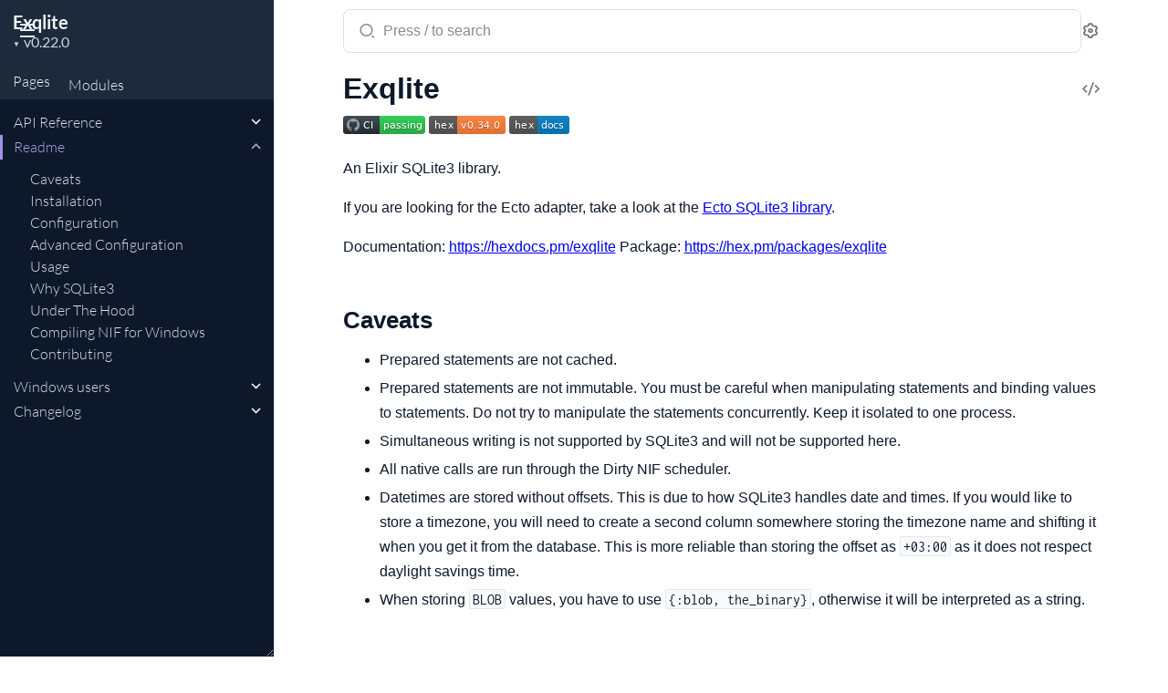

--- FILE ---
content_type: text/html
request_url: https://hexdocs.pm/exqlite/0.22.0/
body_size: -10
content:
<!DOCTYPE html>
<html>
  <head>
    <meta charset="utf-8">
    <title>Exqlite v0.22.0 — Documentation</title>
    <meta http-equiv="refresh" content="0; url=readme.html">
    <meta name="generator" content="ExDoc v0.32.1">
  <script async defer data-domain="hexdocs.pm" src="https://stats.hexdocs.pm/js/index.js"></script></head>
  <body></body>
</html>


--- FILE ---
content_type: text/html
request_url: https://hexdocs.pm/exqlite/0.22.0/readme.html
body_size: 8858
content:
<!DOCTYPE html>
<html lang="en">
  <head>
    <meta charset="utf-8">
    <meta http-equiv="x-ua-compatible" content="ie=edge">
    <meta name="viewport" content="width=device-width, initial-scale=1.0">
    <meta name="generator" content="ExDoc v0.32.1">
    <meta name="project" content="Exqlite v0.22.0">


    <title>Readme — Exqlite v0.22.0</title>
    <link rel="stylesheet" href="dist/html-elixir-2C5PUTIB.css" />


    <script src="dist/handlebars.runtime-NWIB6V2M.js"></script>
    <script src="dist/handlebars.templates-IHH6HKET.js"></script>
    <script src="dist/sidebar_items-0452967D.js"></script>
    <script src="docs_config.js"></script>
    <script async src="dist/html-GXQ6W6IF.js"></script>


  <script async defer data-domain="hexdocs.pm" src="https://stats.hexdocs.pm/js/index.js"></script></head>
  <body data-type="extras" class="page-extra">
    <script>

      try {
        var settings = JSON.parse(localStorage.getItem('ex_doc:settings') || '{}');

        if (settings.theme === 'dark' ||
           ((settings.theme === 'system' || settings.theme == null) &&
             window.matchMedia('(prefers-color-scheme: dark)').matches)
           ) {
          document.body.classList.add('dark')
        }
      } catch (error) { }
    </script>

<div class="body-wrapper">

<button id="sidebar-menu" class="sidebar-button sidebar-toggle" aria-label="toggle sidebar" aria-controls="sidebar">
  <i class="ri-menu-line ri-lg" title="Collapse/expand sidebar"></i>
</button>

<nav id="sidebar" class="sidebar">

  <div class="sidebar-header">
    <div class="sidebar-projectInfo">

      <div>
        <a href="https://github.com/elixir-sqlite/exqlite" class="sidebar-projectName" translate="no">
Exqlite
        </a>
        <div class="sidebar-projectVersion" translate="no">
          v0.22.0
        </div>
      </div>
    </div>
    <ul id="sidebar-listNav" class="sidebar-listNav" role="tablist">
      <li>
        <button id="extras-list-tab-button" role="tab" data-type="extras" aria-controls="extras-tab-panel" aria-selected="true" tabindex="0">
Pages
        </button>
      </li>

        <li>
          <button id="modules-list-tab-button" role="tab" data-type="modules" aria-controls="modules-tab-panel" aria-selected="false" tabindex="-1">
            Modules
          </button>
        </li>


    </ul>
  </div>

  <div id="extras-tab-panel" class="sidebar-tabpanel" role="tabpanel" aria-labelledby="extras-list-tab-button">
    <ul id="extras-full-list" class="full-list"></ul>
  </div>

    <div id="modules-tab-panel" class="sidebar-tabpanel" role="tabpanel" aria-labelledby="modules-list-tab-button" hidden>
      <ul id="modules-full-list" class="full-list"></ul>
    </div>


</nav>

<main class="content">
  <output role="status" id="toast"></output>

  <div id="content" class="content-inner">
    <div class="top-search">
      <div class="search-settings">
        <form class="search-bar" action="search.html">
          <label class="search-label">
            <span class="sr-only">Search documentation of Exqlite</span>
            <input name="q" type="text" class="search-input" placeholder="Press / to search" autocomplete="off" autocorrect="off" autocapitalize="off" spellcheck="false" />
          </label>
          <button type="submit" class="search-button" aria-label="Submit Search">
            <i class="ri-search-2-line ri-lg" aria-hidden="true" title="Submit search"></i>
          </button>
          <button type="button" tabindex="-1" class="search-close-button" aria-hidden="true">
            <i class="ri-close-line ri-lg" title="Cancel search"></i>
          </button>
        </form>
        <div class="autocomplete">
        </div>
        <button class="icon-settings display-settings">
          <i class="ri-settings-3-line"></i>
          <span class="sr-only">Settings</span>
        </button>
      </div>
    </div>

<div id="top-content">
  <h1>

      <a href="https://github.com/elixir-sqlite/exqlite/blob/v0.22.0/README.md#L1" title="View Source" class="icon-action" rel="help">
        <i class="ri-code-s-slash-line" aria-hidden="true"></i>
        <span class="sr-only">View Source</span>
      </a>


    <span>Exqlite</span>
  </h1>

<p><a href="https://github.com/elixir-sqlite/exqlite/actions"><img src="https://github.com/elixir-sqlite/exqlite/workflows/CI/badge.svg" alt="Build Status"/></a>
<a href="https://hex.pm/packages/exqlite"><img src="https://img.shields.io/hexpm/v/exqlite.svg" alt="Hex Package"/></a>
<a href="https://hexdocs.pm/exqlite"><img src="https://img.shields.io/badge/hex-docs-blue.svg" alt="Hex Docs"/></a></p><p>An Elixir SQLite3 library.</p><p>If you are looking for the Ecto adapter, take a look at the
<a href="https://github.com/elixir-sqlite/ecto_sqlite3" title="">Ecto SQLite3 library</a>.</p><p>Documentation: <a href="https://hexdocs.pm/exqlite">https://hexdocs.pm/exqlite</a>
Package: <a href="https://hex.pm/packages/exqlite">https://hex.pm/packages/exqlite</a></p><h2 id="caveats" class="section-heading">
  <a href="#caveats" class="hover-link">
    <i class="ri-link-m" aria-hidden="true"></i>
  </a>
  <span class="text">Caveats</span>
</h2>
<ul><li>Prepared statements are not cached.</li><li>Prepared statements are not immutable. You must be careful when manipulating
statements and binding values to statements. Do not try to manipulate the
statements concurrently. Keep it isolated to one process.</li><li>Simultaneous writing is not supported by SQLite3 and will not be supported
here.</li><li>All native calls are run through the Dirty NIF scheduler.</li><li>Datetimes are stored without offsets. This is due to how SQLite3 handles date
and times. If you would like to store a timezone, you will need to create a
second column somewhere storing the timezone name and shifting it when you
get it from the database. This is more reliable than storing the offset as
<code class="inline">+03:00</code> as it does not respect daylight savings time.</li><li>When storing <code class="inline">BLOB</code> values, you have to use <code class="inline">{:blob, the_binary}</code>, otherwise
it will be interpreted as a string. </li></ul><h2 id="installation" class="section-heading">
  <a href="#installation" class="hover-link">
    <i class="ri-link-m" aria-hidden="true"></i>
  </a>
  <span class="text">Installation</span>
</h2>
<pre><code class="makeup elixir" translate="no"><span class="kd">defp</span><span class="w"> </span><span class="nf">deps</span><span class="w"> </span><span class="k" data-group-id="4992547880-1">do</span><span class="w">
  </span><span class="p" data-group-id="4992547880-2">[</span><span class="w">
    </span><span class="p" data-group-id="4992547880-3">{</span><span class="ss">:exqlite</span><span class="p">,</span><span class="w"> </span><span class="s">&quot;~&gt; 0.21&quot;</span><span class="p" data-group-id="4992547880-3">}</span><span class="w">
  </span><span class="p" data-group-id="4992547880-2">]</span><span class="w">
</span><span class="k" data-group-id="4992547880-1">end</span></code></pre><h2 id="configuration" class="section-heading">
  <a href="#configuration" class="hover-link">
    <i class="ri-link-m" aria-hidden="true"></i>
  </a>
  <span class="text">Configuration</span>
</h2>
<h3 id="runtime-configuration" class="section-heading">
  <a href="#runtime-configuration" class="hover-link">
    <i class="ri-link-m" aria-hidden="true"></i>
  </a>
  <span class="text">Runtime Configuration</span>
</h3>
<pre><code class="makeup elixir" translate="no"><span class="n">config</span><span class="w"> </span><span class="ss">:exqlite</span><span class="p">,</span><span class="w"> </span><span class="ss">default_chunk_size</span><span class="p">:</span><span class="w"> </span><span class="mi">100</span></code></pre><ul><li><code class="inline">default_chunk_size</code> - The chunk size that is used when multi-stepping when
not specifying the chunk size explicitly.</li></ul><h3 id="compile-time-configuration" class="section-heading">
  <a href="#compile-time-configuration" class="hover-link">
    <i class="ri-link-m" aria-hidden="true"></i>
  </a>
  <span class="text">Compile-time Configuration</span>
</h3>
<p>In <code class="inline">config/config.exs</code>,</p><pre><code class="makeup elixir" translate="no"><span class="n">config</span><span class="w"> </span><span class="ss">:exqlite</span><span class="p">,</span><span class="w"> </span><span class="ss">force_build</span><span class="p">:</span><span class="w"> </span><span class="no">false</span></code></pre><ul><li><code class="inline">force_build</code> - Set <code class="inline">true</code> to opt out of using precompiled artefacts.
This option only affects the default configuration. For advanced configuation,
this library will always compile natively.</li></ul><h2 id="advanced-configuration" class="section-heading">
  <a href="#advanced-configuration" class="hover-link">
    <i class="ri-link-m" aria-hidden="true"></i>
  </a>
  <span class="text">Advanced Configuration</span>
</h2>
<h3 id="defining-extra-compile-flags" class="section-heading">
  <a href="#defining-extra-compile-flags" class="hover-link">
    <i class="ri-link-m" aria-hidden="true"></i>
  </a>
  <span class="text">Defining Extra Compile Flags</span>
</h3>
<p>You can enable certain features by doing the following:</p><pre><code class="makeup bash" translate="no"><span class="">export EXQLITE_SYSTEM_CFLAGS=-DSQLITE_ENABLE_DBSTAT_VTAB=1
</span></code></pre><p>Or you can pass extra environment variables using the Elixir config:</p><pre><code class="makeup elixir" translate="no"><span class="n">config</span><span class="w"> </span><span class="ss">:exqlite</span><span class="p">,</span><span class="w">
  </span><span class="ss">force_build</span><span class="p">:</span><span class="w"> </span><span class="no">true</span><span class="p">,</span><span class="w">
  </span><span class="ss">make_env</span><span class="p">:</span><span class="w"> </span><span class="p" data-group-id="5221740683-1">%{</span><span class="w">
    </span><span class="s">&quot;EXQLITE_SYSTEM_CFLAGS&quot;</span><span class="w"> </span><span class="p">=&gt;</span><span class="w"> </span><span class="s">&quot;-DSQLITE_ENABLE_DBSTAT_VTAB=1&quot;</span><span class="p">,</span><span class="w">
    </span><span class="s">&quot;V&quot;</span><span class="w"> </span><span class="p">=&gt;</span><span class="w"> </span><span class="s">&quot;1&quot;</span><span class="w">
  </span><span class="p" data-group-id="5221740683-1">}</span></code></pre><h3 id="listing-flags-used-for-compilation" class="section-heading">
  <a href="#listing-flags-used-for-compilation" class="hover-link">
    <i class="ri-link-m" aria-hidden="true"></i>
  </a>
  <span class="text">Listing Flags Used For Compilation</span>
</h3>
<p>If you <code class="inline">export V=1</code> the flags used for compilation will be output to stdout.</p><h3 id="using-system-installed-libraries" class="section-heading">
  <a href="#using-system-installed-libraries" class="hover-link">
    <i class="ri-link-m" aria-hidden="true"></i>
  </a>
  <span class="text">Using System Installed Libraries</span>
</h3>
<p>This will vary depending on the operating system.</p><pre><code class="makeup bash" translate="no"><span class=""># tell exqlite that we wish to use some other sqlite installation. this will prevent sqlite3.c and friends from compiling
</span><span class="">export EXQLITE_USE_SYSTEM=1
</span><span class="">
</span><span class=""># Tell exqlite where to find the `sqlite3.h` file
</span><span class="">export EXQLITE_SYSTEM_CFLAGS=-I/usr/include
</span><span class="">
</span><span class=""># tell exqlite which sqlite implementation to use
</span><span class="">export EXQLITE_SYSTEM_LDFLAGS=-L/lib -lsqlite3
</span></code></pre><p>After exporting those variables you can then invoke <a href="https://hexdocs.pm/mix/Mix.Tasks.Deps.Compile.html"><code class="inline">mix deps.compile</code></a>. Note if you
re-export those values, you will need to recompile the <code class="inline">exqlite</code> dependency in order to
pickup those changes.</p><h3 id="database-encryption" class="section-heading">
  <a href="#database-encryption" class="hover-link">
    <i class="ri-link-m" aria-hidden="true"></i>
  </a>
  <span class="text">Database Encryption</span>
</h3>
<p>As of version 0.9, <code class="inline">exqlite</code> supports loading database engines at runtime rather than compiling <code class="inline">sqlite3.c</code> itself.
This can be used to support database level encryption via alternate engines such as <a href="https://www.zetetic.net/sqlcipher/design">SQLCipher</a>
or the <a href="https://www.sqlite.org/see/doc/trunk/www/readme.wiki">Official SEE extension</a>. Once you have either of those projects installed
on your system, use the following environment variables during compilation:</p><pre><code class="makeup bash" translate="no"><span class=""># tell exqlite that we wish to use some other sqlite installation. this will prevent sqlite3.c and friends from compiling
</span><span class="">export EXQLITE_USE_SYSTEM=1
</span><span class="">
</span><span class=""># Tell exqlite where to find the `sqlite3.h` file
</span><span class="">export EXQLITE_SYSTEM_CFLAGS=-I/usr/local/include/sqlcipher
</span><span class="">
</span><span class=""># tell exqlite which sqlite implementation to use
</span><span class="">export EXQLITE_SYSTEM_LDFLAGS=-L/usr/local/lib -lsqlcipher
</span></code></pre><p>Once you have <code class="inline">exqlite</code> configured, you can use the <code class="inline">:key</code> option in the database config to enable encryption:</p><pre><code class="makeup elixir" translate="no"><span class="n">config</span><span class="w"> </span><span class="ss">:exqlite</span><span class="p">,</span><span class="w"> </span><span class="ss">key</span><span class="p">:</span><span class="w"> </span><span class="err">&quot;</span><span class="k">super</span><span class="o">-</span><span class="n">secret</span><span class="err">&#39;</span></code></pre><h2 id="usage" class="section-heading">
  <a href="#usage" class="hover-link">
    <i class="ri-link-m" aria-hidden="true"></i>
  </a>
  <span class="text">Usage</span>
</h2>
<p>The <a href="Exqlite.Sqlite3.html"><code class="inline">Exqlite.Sqlite3</code></a> module usage is fairly straight forward.</p><pre><code class="makeup elixir" translate="no"><span class="c1"># We&#39;ll just keep it in memory right now</span><span class="w">
</span><span class="p" data-group-id="9975746738-1">{</span><span class="ss">:ok</span><span class="p">,</span><span class="w"> </span><span class="n">conn</span><span class="p" data-group-id="9975746738-1">}</span><span class="w"> </span><span class="o">=</span><span class="w"> </span><span class="nc">Exqlite.Sqlite3</span><span class="o">.</span><span class="n">open</span><span class="p" data-group-id="9975746738-2">(</span><span class="s">&quot;:memory:&quot;</span><span class="p" data-group-id="9975746738-2">)</span><span class="w">

</span><span class="c1"># Create the table</span><span class="w">
</span><span class="ss">:ok</span><span class="w"> </span><span class="o">=</span><span class="w"> </span><span class="nc">Exqlite.Sqlite3</span><span class="o">.</span><span class="n">execute</span><span class="p" data-group-id="9975746738-3">(</span><span class="n">conn</span><span class="p">,</span><span class="w"> </span><span class="s">&quot;create table test (id integer primary key, stuff text)&quot;</span><span class="p" data-group-id="9975746738-3">)</span><span class="w">

</span><span class="c1"># Prepare a statement</span><span class="w">
</span><span class="p" data-group-id="9975746738-4">{</span><span class="ss">:ok</span><span class="p">,</span><span class="w"> </span><span class="n">statement</span><span class="p" data-group-id="9975746738-4">}</span><span class="w"> </span><span class="o">=</span><span class="w"> </span><span class="nc">Exqlite.Sqlite3</span><span class="o">.</span><span class="n">prepare</span><span class="p" data-group-id="9975746738-5">(</span><span class="n">conn</span><span class="p">,</span><span class="w"> </span><span class="s">&quot;insert into test (stuff) values (?1)&quot;</span><span class="p" data-group-id="9975746738-5">)</span><span class="w">
</span><span class="ss">:ok</span><span class="w"> </span><span class="o">=</span><span class="w"> </span><span class="nc">Exqlite.Sqlite3</span><span class="o">.</span><span class="n">bind</span><span class="p" data-group-id="9975746738-6">(</span><span class="n">conn</span><span class="p">,</span><span class="w"> </span><span class="n">statement</span><span class="p">,</span><span class="w"> </span><span class="p" data-group-id="9975746738-7">[</span><span class="s">&quot;Hello world&quot;</span><span class="p" data-group-id="9975746738-7">]</span><span class="p" data-group-id="9975746738-6">)</span><span class="w">

</span><span class="c1"># Step is used to run statements</span><span class="w">
</span><span class="ss">:done</span><span class="w"> </span><span class="o">=</span><span class="w"> </span><span class="nc">Exqlite.Sqlite3</span><span class="o">.</span><span class="n">step</span><span class="p" data-group-id="9975746738-8">(</span><span class="n">conn</span><span class="p">,</span><span class="w"> </span><span class="n">statement</span><span class="p" data-group-id="9975746738-8">)</span><span class="w">

</span><span class="c1"># Prepare a select statement</span><span class="w">
</span><span class="p" data-group-id="9975746738-9">{</span><span class="ss">:ok</span><span class="p">,</span><span class="w"> </span><span class="n">statement</span><span class="p" data-group-id="9975746738-9">}</span><span class="w"> </span><span class="o">=</span><span class="w"> </span><span class="nc">Exqlite.Sqlite3</span><span class="o">.</span><span class="n">prepare</span><span class="p" data-group-id="9975746738-10">(</span><span class="n">conn</span><span class="p">,</span><span class="w"> </span><span class="s">&quot;select id, stuff from test&quot;</span><span class="p" data-group-id="9975746738-10">)</span><span class="w">

</span><span class="c1"># Get the results</span><span class="w">
</span><span class="p" data-group-id="9975746738-11">{</span><span class="ss">:row</span><span class="p">,</span><span class="w"> </span><span class="p" data-group-id="9975746738-12">[</span><span class="mi">1</span><span class="p">,</span><span class="w"> </span><span class="s">&quot;Hello world&quot;</span><span class="p" data-group-id="9975746738-12">]</span><span class="p" data-group-id="9975746738-11">}</span><span class="w"> </span><span class="o">=</span><span class="w"> </span><span class="nc">Exqlite.Sqlite3</span><span class="o">.</span><span class="n">step</span><span class="p" data-group-id="9975746738-13">(</span><span class="n">conn</span><span class="p">,</span><span class="w"> </span><span class="n">statement</span><span class="p" data-group-id="9975746738-13">)</span><span class="w">

</span><span class="c1"># No more results</span><span class="w">
</span><span class="ss">:done</span><span class="w"> </span><span class="o">=</span><span class="w"> </span><span class="nc">Exqlite.Sqlite3</span><span class="o">.</span><span class="n">step</span><span class="p" data-group-id="9975746738-14">(</span><span class="n">conn</span><span class="p">,</span><span class="w"> </span><span class="n">statement</span><span class="p" data-group-id="9975746738-14">)</span><span class="w">

</span><span class="c1"># Release the statement.</span><span class="w">
</span><span class="c1">#</span><span class="w">
</span><span class="c1"># It is recommended you release the statement after using it to reclaim the memory</span><span class="w">
</span><span class="c1"># asap, instead of letting the garbage collector eventually releasing the statement.</span><span class="w">
</span><span class="c1">#</span><span class="w">
</span><span class="c1"># If you are operating at a high load issuing thousands of statements, it would be</span><span class="w">
</span><span class="c1"># possible to run out of memory or cause a lot of pressure on memory.</span><span class="w">
</span><span class="ss">:ok</span><span class="w"> </span><span class="o">=</span><span class="w"> </span><span class="nc">Exqlite.Sqlite3</span><span class="o">.</span><span class="n">release</span><span class="p" data-group-id="9975746738-15">(</span><span class="n">conn</span><span class="p">,</span><span class="w"> </span><span class="n">statement</span><span class="p" data-group-id="9975746738-15">)</span></code></pre><h3 id="using-sqlite3-native-extensions" class="section-heading">
  <a href="#using-sqlite3-native-extensions" class="hover-link">
    <i class="ri-link-m" aria-hidden="true"></i>
  </a>
  <span class="text">Using SQLite3 native extensions</span>
</h3>
<p>Exqlite supports loading <a href="https://www.sqlite.org/loadext.html">run-time loadable SQLite3 extensions</a>.
A selection of precompiled extensions for popular CPU types / architectures is
available by installing the <a href="https://github.com/mindreframer/ex_sqlean">ExSqlean</a>
package. This package wraps <a href="https://github.com/nalgeon/sqlean">SQLean: all the missing SQLite functions</a>.</p><pre><code class="makeup elixir" translate="no"><span class="kn">alias</span><span class="w"> </span><span class="nc">Exqlite.Basic</span><span class="w">
</span><span class="p" data-group-id="1513207517-1">{</span><span class="ss">:ok</span><span class="p">,</span><span class="w"> </span><span class="n">conn</span><span class="p" data-group-id="1513207517-1">}</span><span class="w"> </span><span class="o">=</span><span class="w"> </span><span class="nc">Basic</span><span class="o">.</span><span class="n">open</span><span class="p" data-group-id="1513207517-2">(</span><span class="s">&quot;db.sqlite3&quot;</span><span class="p" data-group-id="1513207517-2">)</span><span class="w">
</span><span class="ss">:ok</span><span class="w"> </span><span class="o">=</span><span class="w"> </span><span class="nc">Basic</span><span class="o">.</span><span class="n">enable_load_extension</span><span class="p" data-group-id="1513207517-3">(</span><span class="n">conn</span><span class="p" data-group-id="1513207517-3">)</span><span class="w">

</span><span class="c1"># load the regexp extension - https://github.com/nalgeon/sqlean/blob/main/docs/re.md</span><span class="w">
</span><span class="nc">Basic</span><span class="o">.</span><span class="n">load_extension</span><span class="p" data-group-id="1513207517-4">(</span><span class="n">conn</span><span class="p">,</span><span class="w"> </span><span class="nc">ExSqlean</span><span class="o">.</span><span class="n">path_for</span><span class="p" data-group-id="1513207517-5">(</span><span class="s">&quot;re&quot;</span><span class="p" data-group-id="1513207517-5">)</span><span class="p" data-group-id="1513207517-4">)</span><span class="w">

</span><span class="c1"># run some queries to test the new `regexp_like` function</span><span class="w">
</span><span class="p" data-group-id="1513207517-6">{</span><span class="ss">:ok</span><span class="p">,</span><span class="w"> </span><span class="p" data-group-id="1513207517-7">[</span><span class="p" data-group-id="1513207517-8">[</span><span class="mi">1</span><span class="p" data-group-id="1513207517-8">]</span><span class="p" data-group-id="1513207517-7">]</span><span class="p">,</span><span class="w"> </span><span class="p" data-group-id="1513207517-9">[</span><span class="s">&quot;value&quot;</span><span class="p" data-group-id="1513207517-9">]</span><span class="p" data-group-id="1513207517-6">}</span><span class="w"> </span><span class="o">=</span><span class="w"> </span><span class="nc">Basic</span><span class="o">.</span><span class="n">exec</span><span class="p" data-group-id="1513207517-10">(</span><span class="n">conn</span><span class="p">,</span><span class="w"> </span><span class="s">&quot;select regexp_like(&#39;the year is 2021&#39;, ?) as value&quot;</span><span class="p">,</span><span class="w"> </span><span class="p" data-group-id="1513207517-11">[</span><span class="s">&quot;2021&quot;</span><span class="p" data-group-id="1513207517-11">]</span><span class="p" data-group-id="1513207517-10">)</span><span class="w"> </span><span class="o">|&gt;</span><span class="w"> </span><span class="nc">Basic</span><span class="o">.</span><span class="n">rows</span><span class="p" data-group-id="1513207517-12">(</span><span class="p" data-group-id="1513207517-12">)</span><span class="w">
</span><span class="p" data-group-id="1513207517-13">{</span><span class="ss">:ok</span><span class="p">,</span><span class="w"> </span><span class="p" data-group-id="1513207517-14">[</span><span class="p" data-group-id="1513207517-15">[</span><span class="mi">0</span><span class="p" data-group-id="1513207517-15">]</span><span class="p" data-group-id="1513207517-14">]</span><span class="p">,</span><span class="w"> </span><span class="p" data-group-id="1513207517-16">[</span><span class="s">&quot;value&quot;</span><span class="p" data-group-id="1513207517-16">]</span><span class="p" data-group-id="1513207517-13">}</span><span class="w"> </span><span class="o">=</span><span class="w"> </span><span class="nc">Basic</span><span class="o">.</span><span class="n">exec</span><span class="p" data-group-id="1513207517-17">(</span><span class="n">conn</span><span class="p">,</span><span class="w"> </span><span class="s">&quot;select regexp_like(&#39;the year is 2021&#39;, ?) as value&quot;</span><span class="p">,</span><span class="w"> </span><span class="p" data-group-id="1513207517-18">[</span><span class="s">&quot;2020&quot;</span><span class="p" data-group-id="1513207517-18">]</span><span class="p" data-group-id="1513207517-17">)</span><span class="w"> </span><span class="o">|&gt;</span><span class="w"> </span><span class="nc">Basic</span><span class="o">.</span><span class="n">rows</span><span class="p" data-group-id="1513207517-19">(</span><span class="p" data-group-id="1513207517-19">)</span><span class="w">

</span><span class="c1"># prevent loading further extensions</span><span class="w">
</span><span class="ss">:ok</span><span class="w"> </span><span class="o">=</span><span class="w"> </span><span class="nc">Basic</span><span class="o">.</span><span class="n">disable_load_extension</span><span class="p" data-group-id="1513207517-20">(</span><span class="n">conn</span><span class="p" data-group-id="1513207517-20">)</span><span class="w">
</span><span class="p" data-group-id="1513207517-21">{</span><span class="ss">:error</span><span class="p">,</span><span class="w"> </span><span class="p" data-group-id="1513207517-22">%</span><span class="nc" data-group-id="1513207517-22">Exqlite.Error</span><span class="p" data-group-id="1513207517-22">{</span><span class="ss">message</span><span class="p">:</span><span class="w"> </span><span class="s">&quot;not authorized&quot;</span><span class="p" data-group-id="1513207517-22">}</span><span class="p">,</span><span class="w"> </span><span class="bp">_</span><span class="p" data-group-id="1513207517-21">}</span><span class="w"> </span><span class="o">=</span><span class="w"> </span><span class="nc">Basic</span><span class="o">.</span><span class="n">load_extension</span><span class="p" data-group-id="1513207517-23">(</span><span class="n">conn</span><span class="p">,</span><span class="w"> </span><span class="nc">ExSqlean</span><span class="o">.</span><span class="n">path_for</span><span class="p" data-group-id="1513207517-24">(</span><span class="s">&quot;re&quot;</span><span class="p" data-group-id="1513207517-24">)</span><span class="p" data-group-id="1513207517-23">)</span><span class="w">

</span><span class="c1"># close connection</span><span class="w">
</span><span class="nc">Basic</span><span class="o">.</span><span class="n">close</span><span class="p" data-group-id="1513207517-25">(</span><span class="n">conn</span><span class="p" data-group-id="1513207517-25">)</span></code></pre><p>It is also possible to load extensions using the <code class="inline">Connection</code> configuration. For example:</p><pre><code class="makeup elixir" translate="no"><span class="n">arch_dir</span><span class="w"> </span><span class="o">=</span><span class="w">
  </span><span class="nc">System</span><span class="o">.</span><span class="n">cmd</span><span class="p" data-group-id="8247515447-1">(</span><span class="s">&quot;uname&quot;</span><span class="p">,</span><span class="w"> </span><span class="p" data-group-id="8247515447-2">[</span><span class="s">&quot;-sm&quot;</span><span class="p" data-group-id="8247515447-2">]</span><span class="p" data-group-id="8247515447-1">)</span><span class="w">
  </span><span class="o">|&gt;</span><span class="w"> </span><span class="n">elem</span><span class="p" data-group-id="8247515447-3">(</span><span class="mi">0</span><span class="p" data-group-id="8247515447-3">)</span><span class="w">
  </span><span class="o">|&gt;</span><span class="w"> </span><span class="nc">String</span><span class="o">.</span><span class="n">trim</span><span class="p" data-group-id="8247515447-4">(</span><span class="p" data-group-id="8247515447-4">)</span><span class="w">
  </span><span class="o">|&gt;</span><span class="w"> </span><span class="nc">String</span><span class="o">.</span><span class="n">replace</span><span class="p" data-group-id="8247515447-5">(</span><span class="s">&quot; &quot;</span><span class="p">,</span><span class="w"> </span><span class="s">&quot;-&quot;</span><span class="p" data-group-id="8247515447-5">)</span><span class="w">
  </span><span class="o">|&gt;</span><span class="w"> </span><span class="nc">String</span><span class="o">.</span><span class="n">downcase</span><span class="p" data-group-id="8247515447-6">(</span><span class="p" data-group-id="8247515447-6">)</span><span class="w"> </span><span class="c1"># =&gt; &quot;darwin-arm64&quot;</span><span class="w">

</span><span class="n">config</span><span class="w"> </span><span class="ss">:myapp</span><span class="p">,</span><span class="w"> </span><span class="ss">arch_dir</span><span class="p">:</span><span class="w"> </span><span class="n">arch_dir</span><span class="w">

</span><span class="c1"># global</span><span class="w">
</span><span class="n">config</span><span class="w"> </span><span class="ss">:exqlite</span><span class="p">,</span><span class="w"> </span><span class="ss">load_extensions</span><span class="p">:</span><span class="w"> </span><span class="p" data-group-id="8247515447-7">[</span><span class="w"> </span><span class="s">&quot;./priv/sqlite/</span><span class="se">\#</span><span class="s">{arch_dir}/rotate&quot;</span><span class="w"> </span><span class="p" data-group-id="8247515447-7">]</span><span class="w">

</span><span class="c1"># per connection in a Phoenix app</span><span class="w">
</span><span class="n">config</span><span class="w"> </span><span class="ss">:myapp</span><span class="p">,</span><span class="w"> </span><span class="nc">Myapp.Repo</span><span class="p">,</span><span class="w">
  </span><span class="ss">database</span><span class="p">:</span><span class="w"> </span><span class="s">&quot;path/to/db&quot;</span><span class="p">,</span><span class="w">
  </span><span class="ss">load_extensions</span><span class="p">:</span><span class="w"> </span><span class="p" data-group-id="8247515447-8">[</span><span class="w">
    </span><span class="s">&quot;./priv/sqlite/</span><span class="se">\#</span><span class="s">{arch_dir}/vector0&quot;</span><span class="p">,</span><span class="w">
    </span><span class="s">&quot;./priv/sqlite/</span><span class="se">\#</span><span class="s">{arch_dir}/vss0&quot;</span><span class="w">
  </span><span class="p" data-group-id="8247515447-8">]</span></code></pre><p>See <a href="https://hexdocs.pm/exqlite/Exqlite.Connection.html#connect/1">Exqlite.Connection.connect/1</a>
for more information. When using extensions for SQLite3, they must be compiled
for the environment you are targeting.</p><h2 id="why-sqlite3" class="section-heading">
  <a href="#why-sqlite3" class="hover-link">
    <i class="ri-link-m" aria-hidden="true"></i>
  </a>
  <span class="text">Why SQLite3</span>
</h2>
<p>I needed an Ecto3 adapter to store time series data for a personal project. I
didn't want to go through the hassle of trying to setup a postgres database or
mysql database when I was just wanting to explore data ingestion and some map
reduce problems.</p><p>I also noticed that other SQLite3 implementations didn't really fit my needs. At
some point I also wanted to use this with a nerves project on an embedded device
that would be resiliant to power outages and still maintain some state that
<code class="inline">ets</code> can not afford.</p><h2 id="under-the-hood" class="section-heading">
  <a href="#under-the-hood" class="hover-link">
    <i class="ri-link-m" aria-hidden="true"></i>
  </a>
  <span class="text">Under The Hood</span>
</h2>
<p>We are using the Dirty NIF scheduler to execute the sqlite calls. The rationale
behind this is that maintaining each sqlite's connection command pool is
complicated and error prone.</p><h2 id="compiling-nif-for-windows" class="section-heading">
  <a href="#compiling-nif-for-windows" class="hover-link">
    <i class="ri-link-m" aria-hidden="true"></i>
  </a>
  <span class="text">Compiling NIF for Windows</span>
</h2>
<p>When compiling on Windows, you will need the <a href="https://visualstudio.microsoft.com/downloads/#build-tools-for-visual-studio-2022">Build Tools</a> or equivalent toolchain. Please make sure you have the correct environment variables, including path to compiler and linker and architecture that matches <code class="inline">erl.exe</code> (likely x64).</p><p>You may also need to invoke <code class="inline">vcvarsall.bat amd64</code> <em>before</em> running <code class="inline">mix</code>.</p><p>A guide is available at <a href="windows.html">guides/windows.md</a></p><h2 id="contributing" class="section-heading">
  <a href="#contributing" class="hover-link">
    <i class="ri-link-m" aria-hidden="true"></i>
  </a>
  <span class="text">Contributing</span>
</h2>
<p>Feel free to check the project out and submit pull requests.</p>
</div>

<div class="bottom-actions" id="bottom-actions">
  <div class="bottom-actions-item">

      <a href="api-reference.html" class="bottom-actions-button" rel="prev">
        <span class="subheader">
          ← Previous Page
        </span>
        <span class="title">
API Reference
        </span>
      </a>

  </div>
  <div class="bottom-actions-item">

      <a href="windows.html" class="bottom-actions-button" rel="next">
        <span class="subheader">
          Next Page →
        </span>
        <span class="title">
Windows users
        </span>
      </a>

  </div>
</div>
    <footer class="footer">
      <p>

          <span class="line">
            <a href="https://hex.pm/packages/exqlite/0.22.0" class="footer-hex-package">Hex Package</a>

            <a href="https://preview.hex.pm/preview/exqlite/0.22.0">Hex Preview</a>

              (<a href="https://preview.hex.pm/preview/exqlite/0.22.0/show/README.md">current file</a>)

          </span>

        <span class="line">
          <button class="a-main footer-button display-quick-switch" title="Search HexDocs packages">
            Search HexDocs
          </button>

            <a href="Exqlite.epub" title="ePub version">
              Download ePub version
            </a>

        </span>
      </p>

      <p class="built-using">
        Built using
        <a href="https://github.com/elixir-lang/ex_doc" title="ExDoc" target="_blank" rel="help noopener" translate="no">ExDoc</a> (v0.32.1) for the

          <a href="https://elixir-lang.org" title="Elixir" target="_blank" translate="no">Elixir programming language</a>

      </p>

    </footer>
  </div>
</main>
</div>


  </body>
</html>


--- FILE ---
content_type: text/css
request_url: https://hexdocs.pm/exqlite/0.22.0/dist/html-elixir-2C5PUTIB.css
body_size: 19462
content:
:root{--main: hsl(250, 68%, 69%);--mainDark: hsl(250, 68%, 59%);--mainDarkest: hsl(250, 68%, 49%);--mainLight: hsl(250, 68%, 74%);--mainLightest: hsl(250, 68%, 79%);--searchBarFocusColor: #8E7CE6;--searchBarBorderColor: rgba(142, 124, 230, .25);--linksNoUnderline: var(--mainDark);--linksNoUnderlineVisited: var(--mainDarkest)}body.dark{--linksNoUnderline: var(--mainLightest);--linksNoUnderlineVisited: var(--mainLight)}@font-face{font-family:Lato;font-style:normal;font-display:swap;font-weight:300;src:url(./lato-latin-ext-300-normal-VPGGJKJL.woff2) format("woff2"),url(./lato-all-300-normal-GIV56FBX.woff) format("woff");unicode-range:U+0100-024F,U+0259,U+1E00-1EFF,U+2020,U+20A0-20AB,U+20AD-20CF,U+2113,U+2C60-2C7F,U+A720-A7FF}@font-face{font-family:Lato;font-style:normal;font-display:swap;font-weight:300;src:url(./lato-latin-300-normal-YUMVEFOL.woff2) format("woff2"),url(./lato-all-300-normal-GIV56FBX.woff) format("woff");unicode-range:U+0000-00FF,U+0131,U+0152-0153,U+02BB-02BC,U+02C6,U+02DA,U+02DC,U+2000-206F,U+2074,U+20AC,U+2122,U+2191,U+2193,U+2212,U+2215,U+FEFF,U+FFFD}@font-face{font-family:Lato;font-style:normal;font-display:swap;font-weight:400;src:url(./lato-latin-ext-400-normal-N27NCBWW.woff2) format("woff2"),url(./lato-all-400-normal-MNITWADU.woff) format("woff");unicode-range:U+0100-024F,U+0259,U+1E00-1EFF,U+2020,U+20A0-20AB,U+20AD-20CF,U+2113,U+2C60-2C7F,U+A720-A7FF}@font-face{font-family:Lato;font-style:normal;font-display:swap;font-weight:400;src:url(./lato-latin-400-normal-W7754I4D.woff2) format("woff2"),url(./lato-all-400-normal-MNITWADU.woff) format("woff");unicode-range:U+0000-00FF,U+0131,U+0152-0153,U+02BB-02BC,U+02C6,U+02DA,U+02DC,U+2000-206F,U+2074,U+20AC,U+2122,U+2191,U+2193,U+2212,U+2215,U+FEFF,U+FFFD}@font-face{font-family:Lato;font-style:normal;font-display:swap;font-weight:700;src:url(./lato-latin-ext-700-normal-Q2L5DVMW.woff2) format("woff2"),url(./lato-all-700-normal-XMT5XFBS.woff) format("woff");unicode-range:U+0100-024F,U+0259,U+1E00-1EFF,U+2020,U+20A0-20AB,U+20AD-20CF,U+2113,U+2C60-2C7F,U+A720-A7FF}@font-face{font-family:Lato;font-style:normal;font-display:swap;font-weight:700;src:url(./lato-latin-700-normal-2XVSBPG4.woff2) format("woff2"),url(./lato-all-700-normal-XMT5XFBS.woff) format("woff");unicode-range:U+0000-00FF,U+0131,U+0152-0153,U+02BB-02BC,U+02C6,U+02DA,U+02DC,U+2000-206F,U+2074,U+20AC,U+2122,U+2191,U+2193,U+2212,U+2215,U+FEFF,U+FFFD}@font-face{font-family:Inconsolata;font-style:normal;font-display:swap;font-weight:400;src:url(./inconsolata-vietnamese-400-normal-IGQPHHJH.woff2) format("woff2"),url(./inconsolata-all-400-normal-HMVRHNDU.woff) format("woff");unicode-range:U+0102-0103,U+0110-0111,U+0128-0129,U+0168-0169,U+01A0-01A1,U+01AF-01B0,U+1EA0-1EF9,U+20AB}@font-face{font-family:Inconsolata;font-style:normal;font-display:swap;font-weight:400;src:url(./inconsolata-latin-ext-400-normal-K7HVGTP7.woff2) format("woff2"),url(./inconsolata-all-400-normal-HMVRHNDU.woff) format("woff");unicode-range:U+0100-024F,U+0259,U+1E00-1EFF,U+2020,U+20A0-20AB,U+20AD-20CF,U+2113,U+2C60-2C7F,U+A720-A7FF}@font-face{font-family:Inconsolata;font-style:normal;font-display:swap;font-weight:400;src:url(./inconsolata-latin-400-normal-RGKDDNDD.woff2) format("woff2"),url(./inconsolata-all-400-normal-HMVRHNDU.woff) format("woff");unicode-range:U+0000-00FF,U+0131,U+0152-0153,U+02BB-02BC,U+02C6,U+02DA,U+02DC,U+2000-206F,U+2074,U+20AC,U+2122,U+2191,U+2193,U+2212,U+2215,U+FEFF,U+FFFD}@font-face{font-family:Inconsolata;font-style:normal;font-display:swap;font-weight:700;src:url(./inconsolata-vietnamese-700-normal-LHEGSN35.woff2) format("woff2"),url(./inconsolata-all-700-normal-WFUKXZPS.woff) format("woff");unicode-range:U+0102-0103,U+0110-0111,U+0128-0129,U+0168-0169,U+01A0-01A1,U+01AF-01B0,U+1EA0-1EF9,U+20AB}@font-face{font-family:Inconsolata;font-style:normal;font-display:swap;font-weight:700;src:url(./inconsolata-latin-ext-700-normal-4MPBLFZC.woff2) format("woff2"),url(./inconsolata-all-700-normal-WFUKXZPS.woff) format("woff");unicode-range:U+0100-024F,U+0259,U+1E00-1EFF,U+2020,U+20A0-20AB,U+20AD-20CF,U+2113,U+2C60-2C7F,U+A720-A7FF}@font-face{font-family:Inconsolata;font-style:normal;font-display:swap;font-weight:700;src:url(./inconsolata-latin-700-normal-DTS2D7TO.woff2) format("woff2"),url(./inconsolata-all-700-normal-WFUKXZPS.woff) format("woff");unicode-range:U+0000-00FF,U+0131,U+0152-0153,U+02BB-02BC,U+02C6,U+02DA,U+02DC,U+2000-206F,U+2074,U+20AC,U+2122,U+2191,U+2193,U+2212,U+2215,U+FEFF,U+FFFD}:root{--content-width: 949px;--content-gutter: 60px;--borderRadius: 4px;--navTabBorderWidth: 4px;--defaultFontFamily: -apple-system, BlinkMacSystemFont, Helvetica, Arial, sans-serif, "Apple Color Emoji", "Segoe UI Emoji";--sansFontFamily: "Lato", sans-serif;--monoFontFamily: "Inconsolata", Menlo, Courier, monospace;--baseFontSize: 18px;--baseLineHeight: 1.5em;--gray25: hsl(207, 43%, 98%);--gray50: hsl(207, 43%, 96%);--gray100: hsl(212, 33%, 91%);--gray200: hsl(210, 29%, 88%);--gray300: hsl(210, 26%, 84%);--gray400: hsl(210, 21%, 64%);--gray450: hsl(210, 21%, 49%);--gray500: hsl(210, 21%, 34%);--gray600: hsl(210, 27%, 26%);--gray700: hsl(212, 35%, 17%);--gray750: hsl(214, 46%, 14%);--gray800: hsl(216, 52%, 11%);--gray800-opacity-0: hsla(216, 52%, 11%, 0%);--gray850: hsl(216, 63%, 8%);--gray900: hsl(218, 73%, 4%);--gray900-opacity-50: hsla(218, 73%, 4%, 50%);--gray900-opacity-0: hsla(218, 73%, 4%, 0%);--coldGrayFaint: hsl(240, 5%, 97%);--coldGrayLight: hsl(240, 5%, 88%);--coldGray-lightened-10: hsl(240, 5%, 56%);--coldGray: hsl(240, 5%, 46%);--coldGray-opacity-10: hsla(240, 5%, 46%, 10%);--coldGrayDark: hsl(240, 5%, 28%);--coldGrayDim: hsl(240, 5%, 18%);--yellowLight: hsl(60, 100%, 81%);--yellowDark: hsl(60, 100%, 43%, 62%);--yellow: hsl(60, 100%, 43%);--green-lightened-10: hsl(90, 100%, 45%);--green: hsl(90, 100%, 35%);--white: hsl(0, 0%, 100%);--white-opacity-50: hsla(0, 0%, 100%, 50%);--white-opacity-10: hsla(0, 0%, 100%, 10%);--white-opacity-0: hsla(0, 0%, 100%, 0%);--black: hsl(0, 0%, 0%);--black-opacity-10: hsla(0, 0%, 0%, 10%);--black-opacity-50: hsla(0, 0%, 0%, 50%)}@media screen and (max-width: 768px){:root{--content-width: 100%;--content-gutter: 20px}}:root{--background: var(--white);--contrast: var(--black);--textBody: var(--gray800);--textHeaders: var(--gray900);--textDetailAccent: var(--mainLight);--textDetailBackground: var(--coldGrayFaint);--textFooter: var(--gray700);--links: var(--black);--linksVisited: var(--black);--linksDecoration: var(--gray450);--iconAction: var(--coldGray);--iconActionHover: var(--gray800);--blockquoteBackground: var(--coldGrayFaint);--blockquoteBorder: var(--coldGrayLight);--tableHeadBorder: var(--gray100);--tableBodyBorder: var(--gray50);--warningBackground: hsl( 33, 100%, 97%);--warningHeadingBackground: hsl( 33, 87%, 64%);--warningHeading: var(--black);--errorBackground: hsl( 7, 81%, 96%);--errorHeadingBackground: hsl( 6, 80%, 60%);--errorHeading: var(--white);--infoBackground: hsl(206, 91%, 96%);--infoHeadingBackground: hsl(213, 92%, 62%);--infoHeading: var(--white);--neutralBackground: hsl(212, 29%, 92%);--neutralHeadingBackground: hsl(220, 43%, 11%);--neutralHeading: var(--white);--tipBackground: hsl(142, 31%, 93%);--tipHeadingBackground: hsl(134, 39%, 36%);--tipHeading: var(--white);--fnSpecAttr: var(--coldGray);--fnDeprecated: var(--yellowLight);--blink: var(--yellowLight);--codeBackground: var(--gray25);--codeBorder: var(--gray100);--codeScrollThumb: var(--gray400);--codeScrollBackground: var(--codeBorder);--admCodeBackground: var(--gray25);--admCodeBorder: var(--gray100);--admCodeColor: var(--black);--admInlineCodeColor: var(--black);--admInlineCodeBackground: var(--gray25);--admInlineCodeBorder: var(--gray100);--tabBackground: var(--white);--tabBorder: var(--gray300);--tabBorderTop: var(--gray100);--tab: var(--gray600);--tabShadow: var(--gray25);--bottomActionsBtnBorder: var(--black-opacity-10);--bottomActionsBtnSubheader: var(--mainDark);--modalBackground: var(--white);--settingsInput: var(--gray500);--settingsInputBackground: var(--white);--settingsInputBorder: var(--gray300);--settingsSectionBorder: var(--gray300);--quickSwitchInput: var(--gray500);--quickSwitchContour: var(--coldGray);--success: var(--green);--sidebarButtonBackground: linear-gradient(180deg, var(--white) 20%, var(--white-opacity-50) 70%, var(--white-opacity-0) 100%);--sidebarAccentMain: var(--gray50);--sidebarBackground: var(--gray800);--sidebarHeader: var(--gray700);--sidebarMuted: var(--gray300);--sidebarHover: var(--white);--sidebarScrollbarThumb: var(--coldGray);--sidebarScrollbarTrack: var(--sidebarBackground);--sidebarSubheadings: var(--gray400);--sidebarItem: var(--gray200);--sidebarInactiveItemMarker: var(--gray600);--sidebarLanguageAccentBar: var(--mainLight);--sidebarActiveItem: var(--mainLightest);--searchBarBorder: var(--gray200);--searchAccentMain: var(--gray-400);--searchLanguageAccentBar: var(--main);--searchSearch: var(--white);--autocompleteBorder: rgba(3, 9, 19, .1);--autocompletePreview: var(--gray25);--autocompleteHover: var(--grey50, #F0F5F9);--autocompleteBackground: var(--white);--suggestionBorder: var(--gray200);--autocompleteResults: var(--gray600);--autocompleteResultsBold: var(--gray800);--autocompleteSrollbarThumb: var(--gray200);--autocompleteSrollbarTrack: var(--gray50);--autocompleteLabelBack: var(--gray100);--autocompleteLabelFont: var(--gray600)}body.dark{--background: var(--gray900);--contrast: var(--white);--textBody: var(--gray200);--textHeaders: var(--gray100);--textDetailAccent: var(--mainLight);--textDetailBackground: var(--gray700);--textFooter: var(--gray300);--links: var(--gray100);--linksVisited: var(--gray100);--linksDecoration: var(--gray450);--iconAction: var(--coldGray-lightened-10);--iconActionHover: var(--white);--blockquoteBackground: var(--coldGray-opacity-10);--blockquoteBorder: var(--coldGrayDim);--tableHeadBorder: var(--gray600);--tableBodyBorder: var(--gray700);--warningBackground: hsla( 33, 30%, 60%, 10%);--warningHeadingBackground: hsla( 33, 66%, 35%, 80%);--warningHeading: var(--white);--errorBackground: hsla( 7, 30%, 60%, 10%);--errorHeadingBackground: hsla( 6, 70%, 40%, 80%);--errorHeading: var(--white);--infoBackground: hsla(206, 30%, 60%, 10%);--infoHeadingBackground: hsla(213, 55%, 35%, 80%);--infoHeading: var(--white);--neutralBackground: hsl(210, 30%, 60%, 10%);--neutralHeadingBackground: var(--gray600);--neutralHeading: var(--white);--tipBackground: hsla(142, 30%, 60%, 10%);--tipHeadingBackground: hsla(134, 45%, 30%, 80%);--tipHeading: var(--white);--fnSpecAttr: var(--gray400);--fnDeprecated: var(--yellowDark);--blink: var(--gray600);--codeBackground: var(--gray750);--codeBorder: var(--gray600);--codeScrollThumb: var(--gray500);--codeScrollBackground: var(--codeBorder);--admCodeBackground: var(--gray750);--admCodeBorder: var(--gray600);--admCodeColor: var(--gray100);--admInlineCodeColor: var(--gray100);--admInlineCodeBackground: var(--gray750);--admInlineCodeBorder: var(--gray600);--tabBackground: var(--gray900);--tabBorder: var(--gray700);--tabBorderTop: var(--gray700);--tab: var(--white);--tabShadow: var(--black);--bottomActionsBtnBorder: var(--white-opacity-10);--bottomActionsBtnSubheader: var(--mainLight);--modalBackground: var(--gray800);--settingsInput: var(--white);--settingsInputBackground: var(--gray700);--settingsInputBorder: var(--gray700);--settingsSectionBorder: var(--gray700);--quickSwitchInput: var(--gray300);--quickSwitchContour: var(--gray500);--success: var(--green-lightened-10);--sidebarButtonBackground: linear-gradient(180deg, var(--gray900) 20%, var(--gray900-opacity-50) 70%, var(--gray900-opacity-0) 100%);--sidebarAccentMain: var(--gray50);--sidebarBackground: var(--gray800);--sidebarHeader: var(--gray700);--sidebarMuted: var(--gray300);--sidebarHover: var(--white);--sidebarScrollbarThumb: var(--coldGray);--sidebarScrollbarTrack: var(--sidebarBackground);--sidebarSubheadings: var(--gray400);--sidebarItem: var(--gray200);--sidebarInactiveItemMarker: var(--gray600);--sidebarLanguageAccentBar: var(--mainLight);--sidebarActiveItem: var(--mainLightest);--searchBarBorder: var(--gray500);--searchAccentMain: var(--gray300);--searchSearch: var(--gray900);--autocompleteBorder: rgba(28,42,60,.75);--autocompletePreview: var(--gray750);--autocompleteHover: var(--gray700);--autocompleteBackground: var(--gray800);--suggestionBorder: var(--gray600);--autocompleteResults: var(--gray200);--autocompleteResultsBold: var(--gray100);--autocompleteSrollbarThumb: var(--gray600);--autocompleteSrollbarTrack: var(--gray850);--autocompleteLabelBack: var(--gray600);--autocompleteLabelFont: rgba(255, 255, 255, .8)}html{line-height:1.15;-webkit-text-size-adjust:100%}body{margin:0}main{display:block}h1{font-size:2em;margin:.67em 0}hr{box-sizing:content-box;height:0;overflow:visible}pre{font-family:monospace,monospace;font-size:1em}a{background-color:transparent}abbr[title]{border-bottom:none;text-decoration:underline;text-decoration:underline dotted}b,strong{font-weight:bolder}code,kbd,samp{font-family:monospace,monospace;font-size:1em}small{font-size:80%}sub,sup{font-size:75%;line-height:0;position:relative;vertical-align:baseline}sub{bottom:-.25em}sup{top:-.5em}img{border-style:none}button,input,optgroup,select,textarea{font-family:inherit;font-size:100%;line-height:1.15;margin:0}button,input{overflow:visible}button,select{text-transform:none}button,[type=button],[type=reset],[type=submit]{-webkit-appearance:button}button::-moz-focus-inner,[type=button]::-moz-focus-inner,[type=reset]::-moz-focus-inner,[type=submit]::-moz-focus-inner{border-style:none;padding:0}button:-moz-focusring,[type=button]:-moz-focusring,[type=reset]:-moz-focusring,[type=submit]:-moz-focusring{outline:1px dotted ButtonText}fieldset{padding:.35em .75em .625em}legend{box-sizing:border-box;color:inherit;display:table;max-width:100%;padding:0;white-space:normal}progress{vertical-align:baseline}textarea{overflow:auto}[type=checkbox],[type=radio]{box-sizing:border-box;padding:0}[type=number]::-webkit-inner-spin-button,[type=number]::-webkit-outer-spin-button{height:auto}[type=search]{-webkit-appearance:textfield;outline-offset:-2px}[type=search]::-webkit-search-decoration{-webkit-appearance:none}::-webkit-file-upload-button{-webkit-appearance:button;font:inherit}details{display:block}summary{display:list-item}template{display:none}[hidden]{display:none}@font-face{font-family:remixicon;src:url(./remixicon-NKANDIL5.woff2) format("woff2");font-display:swap}[class^=ri-],[class*=" ri-"],.remix-icon{font-family:remixicon;font-style:normal;-webkit-font-smoothing:antialiased;-moz-osx-font-smoothing:grayscale}:root{--icon-arrow-up-s: "\ea78";--icon-arrow-down-s: "\ea4e";--icon-arrow-right-s: "\ea6e";--icon-add: "\ea13";--icon-subtract: "\f1af";--icon-error-warning: "\eca1";--icon-information: "\ee59";--icon-alert: "\ea21";--icon-double-quotes-l: "\ec51";--icon-link-m: "\eeaf";--icon-close-line: "\eb99";--icon-code-s-slash-line: "\ebad";--icon-menu-line: "\ef3e";--icon-search-2-line: "\f0cd";--icon-settings-3-line: "\f0e6";--icon-printer-line: "\f029"}.ri-lg{font-size:1.3333em;line-height:.75em;vertical-align:-.0667em}.ri-settings-3-line:before{content:var(--icon-settings-3-line)}.ri-add-line:before{content:var(--icon-add)}.ri-subtract-line:before{content:var(--icon-subtract)}.ri-arrow-up-s-line:before{content:var(--icon-arrow-up-s)}.ri-arrow-down-s-line:before{content:var(--icon-arrow-down-s)}.ri-arrow-right-s-line:before{content:var(--icon-arrow-right-s)}.ri-search-2-line:before{content:var(--icon-search-2-line)}.ri-menu-line:before{content:var(--icon-menu-line)}.ri-close-line:before{content:var(--icon-close-line)}.ri-link-m:before{content:var(--icon-link-m)}.ri-code-s-slash-line:before{content:var(--icon-code-s-slash-line)}.ri-error-warning-line:before{content:var(--icon-error-warning)}.ri-information-line:before{content:var(--icon-information)}.ri-alert-line:before{content:var(--icon-alert)}.ri-double-quotes-l:before{content:var(--icon-double-quotes-l)}.ri-printer-line:before{content:var(--icon-printer-line)}html,body{box-sizing:border-box;height:100%;width:100%}body{--sidebarWidth: 300px;--sidebarMinWidth: 300px;--sidebarTransitionDuration: .3s;background-color:var(--background);color:var(--textBody);font-size:16px;font-family:var(--sansFontFamily);line-height:1.6875em}*,*:before,*:after{box-sizing:inherit}.body-wrapper{display:flex;height:100%}.sidebar{display:flex;flex-direction:column;width:var(--sidebarWidth);min-width:var(--sidebarMinWidth);height:100%;position:fixed;top:0;left:0;z-index:100;resize:horizontal}.sidebar-button{padding:26px 12px 18px 19px;position:fixed;z-index:200;top:0;left:0;will-change:transform}.sidebar-toggle--animated.sidebar-button{transition:transform var(--sidebarTransitionDuration) ease-in-out}.content{width:calc(100% - var(--sidebarWidth));left:var(--sidebarWidth);height:100%;position:absolute}.content .content-inner{max-width:var(--content-width);min-height:100%;margin:0 auto;padding:0 var(--content-gutter) 10px}.content-inner:focus{outline:none}body:is(.sidebar-opening,.sidebar-opened) .sidebar-button{transform:translate(calc(var(--sidebarWidth) - 100%))}body.sidebar-opening-start .sidebar{left:calc(-1 * var(--sidebarWidth))}body.sidebar-opening-start .content{width:100%;left:0}body.sidebar-opening .sidebar{left:0;transition:left var(--sidebarTransitionDuration) ease-in-out}body.sidebar-opening .content{width:calc(100% - var(--sidebarWidth));left:var(--sidebarWidth);transition:all var(--sidebarTransitionDuration) ease-in-out}body.sidebar-closing .sidebar-button{transform:translate(0)}body.sidebar-closing .sidebar{left:calc(-1 * var(--sidebarWidth));transition:left var(--sidebarTransitionDuration) ease-in-out}body.sidebar-closing .content{width:100%;left:0;transition:all var(--sidebarTransitionDuration) ease-in-out}body.sidebar-closed .sidebar{left:calc(-1 * var(--sidebarWidth));display:none}body.sidebar-closed .content{width:100%;left:0}@media screen and (max-width: 768px){.content,body.sidebar-opening .content{left:0;width:100%}body.sidebar-closed .sidebar-button{position:absolute}}.sidebar{--sidebarFontSize: 16px;--sidebarLineHeight: 20px;font-family:var(--sansFontFamily);font-size:var(--sidebarFontSize);font-weight:300;line-height:var(--sidebarLineHeight);background-color:var(--sidebarBackground);color:var(--sidebarAccentMain);overflow:hidden;scrollbar-color:var(--sidebarScrollbarThumb) var(--sidebarScrollbarTrack)}.non-apple-os .sidebar{font-weight:400}.sidebar ul{list-style:none}.sidebar ul li{margin:0;padding:0 10px}.sidebar a{color:var(--sidebarAccentMain);text-decoration:none;transition:color .3s ease-in-out}.sidebar a:hover{color:var(--sidebarHover)}.sidebar .sidebar-header{background-color:var(--sidebarHeader);width:100%}.sidebar .sidebar-projectInfo{display:flex;justify-content:start;align-items:center;gap:16px;margin:12px 16px 12px 14px;max-width:235px}.sidebar .sidebar-projectImage{align-self:flex-end}.sidebar .sidebar-projectImage img{display:block;max-width:48px;max-height:48px}.sidebar .sidebar-projectName{font-weight:700;font-size:20px;line-height:24px;color:var(--sidebarAccentMain);margin:0;padding:0;max-width:230px;word-wrap:break-word}.sidebar .sidebar-projectVersion{display:block;position:relative;margin:0;padding:0;font-size:var(--sidebarFontSize);line-height:var(--sidebarLineHeight);color:var(--sidebarMuted)}.sidebar .sidebar-projectVersionsDropdown{cursor:pointer;position:relative;margin:0;padding:0 0 0 12px;border:none;-webkit-appearance:none;appearance:none;background-color:transparent;color:var(--sidebarMuted);z-index:2}.sidebar .sidebar-projectVersionsDropdown option{color:initial}.sidebar .sidebar-projectVersionsDropdownCaret{position:absolute;left:0;top:2px;z-index:1;font-size:8px;color:var(--sidebarMuted)}.sidebar .sidebar-projectVersionsDropdown::-ms-expand{display:none}.sidebar .sidebar-listNav{display:flex;margin:0;padding:4px 4px 0}.sidebar .sidebar-listNav :is(li,li button){text-transform:uppercase;letter-spacing:.02em;font-size:14px;color:var(--sidebarMuted)}.sidebar .sidebar-listNav li{display:inline-block;padding:0}.sidebar .sidebar-listNav li button{background:none;border:0;border-radius:0;-webkit-appearance:none;text-align:inherit;color:inherit;font-weight:inherit;cursor:pointer;display:inline-block;line-height:27px;padding:4px 10px 2px;transition:all .15s}.sidebar .sidebar-listNav li:is(.selected) button{background-color:var(--sidebarBackground);border-top:var(--navTabBorderWidth) solid var(--sidebarLanguageAccentBar)}.sidebar .sidebar-listNav li:not(.selected) button{border-top:var(--navTabBorderWidth) solid var(--sidebarHeader)}.sidebar .sidebar-listNav li:is(:hover):not(.selected) button{background-color:var(--gray600);border-top:var(--navTabBorderWidth) solid var(--gray400);color:var(--sidebarAccentMain);transition:all .15s}.sidebar .sidebar-tabpanel{flex:1 1 .01%;overflow-y:auto;overscroll-behavior:contain;position:relative;-webkit-overflow-scrolling:touch;margin-top:12px}.sidebar .full-list{margin:0;padding:0 0 20px;position:relative}.sidebar .full-list :is(li,a){overflow:hidden;text-overflow:ellipsis}.sidebar .full-list li{padding:0;margin-right:30px;line-height:27px;white-space:nowrap}.sidebar .full-list li.docs{margin-right:0}.sidebar .full-list li.open>ul{display:block;margin-left:10px}.sidebar .full-list li a.expand+button.icon-expand{appearance:none;background-color:transparent;border:0;padding:0;cursor:pointer;color:inherit;margin-right:10px;font-size:calc(1.2 * var(--sidebarFontSize));line-height:var(--sidebarLineHeight);position:absolute;display:flex;right:0;transform:translateY(calc(-100% - 4px))}.sidebar .full-list li a+button.icon-expand:after{font-family:remixicon;font-style:normal;-webkit-font-smoothing:antialiased;-moz-osx-font-smoothing:grayscale}.sidebar .full-list li a.expand+button.icon-expand:after{content:var(--icon-arrow-down-s)}.sidebar .full-list li.open>a.expand+button.icon-expand:after{content:var(--icon-arrow-up-s)}.sidebar .full-list li.docs>a+button.icon-expand{margin-right:12px;font-size:var(--sidebarFontSize);line-height:var(--sidebarFontSize);transform:translateY(calc(-100% - 5px))}.sidebar .full-list li.docs>a+button.icon-expand:after{content:var(--icon-add)}.sidebar .full-list li.docs.open>a+button.icon-expand:after{content:var(--icon-subtract)}.sidebar .full-list li.nesting-context{font-weight:700;font-size:.9em;line-height:1.8em;color:var(--sidebarSubheadings);padding-left:15px}.sidebar .full-list li.group{text-transform:uppercase;font-weight:700;font-size:.8em;margin:1.5em 0 0;line-height:1.8em;color:var(--sidebarSubheadings);padding-left:15px}.sidebar .full-list li a{padding:3px 0 3px 15px;color:var(--sidebarItem)}.sidebar .full-list>li>a{display:block;width:100%;height:27px;line-height:var(--sidebarLineHeight)}.sidebar .full-list li .current-section>a{color:var(--sidebarActiveItem)}.sidebar .full-list li .current-section>a+button.icon-expand{color:var(--sidebarActiveItem)}.sidebar .full-list>li>a:hover{border-left:3px solid var(--sidebarLanguageAccentBar);padding-left:12px}.sidebar .full-list>li.current-page>a{color:var(--sidebarActiveItem);border-left:3px solid var(--sidebarLanguageAccentBar);padding-left:12px}.sidebar .full-list>li.current-page>a:after,.sidebar .full-list>li.current-page{color:var(--sidebarActiveItem)}.sidebar .full-list>li:last-child{margin-bottom:30px}.sidebar .full-list>li.group:first-child{margin-top:0}.sidebar .full-list ul{display:none;margin:10px 0 10px 15px;padding:0}.sidebar .full-list ul li{font-weight:300;line-height:var(--sidebarFontSize);padding:0 8px;margin-right:0;color:var(--sidebarAccentMain)}.non-apple-os .sidebar .full-list ul li{font-weight:400}.sidebar .full-list ul li.current-hash{color:var(--sidebarActiveItem)}.sidebar .full-list ul li.current-hash>a{color:var(--sidebarActiveItem)}.sidebar .full-list ul li.current-hash>a:before,.sidebar .full-list>li>ul>li>a:hover:before{content:"\2022";position:absolute;margin-left:-15px;color:var(--sidebarActiveItem)}.sidebar .full-list ul li a{padding-left:15px;display:block;width:100%;height:24px}.sidebar .full-list ul li ul{display:none;margin:9px 0 9px 20px}.sidebar .full-list ul li ul li{margin-right:0;height:20px;color:var(--sidebarAccentMain)}.sidebar .full-list ul li ul li a{border-left:1px solid var(--sidebarInactiveItemMarker);padding:0 10px;height:20px}.sidebar .full-list ul li ul li.current-hash>a:before{content:none}.sidebar .full-list ul li ul li>a:hover{border-color:var(--sidebarLanguageAccentBar)}.sidebar .full-list ul li ul li.current-hash>a{color:var(--sidebarActiveItem);border-color:var(--sidebarLanguageAccentBar)}.sidebar .full-list ul li ul li.current-hash>a{color:var(--sidebarActiveItem);margin-left:0}.sidebar ::-webkit-scrollbar{width:14px}::-webkit-scrollbar-track{background-color:var(--sidebarBackground)}.sidebar ::-webkit-scrollbar-thumb{background-color:var(--sidebarScrollbarThumb);border-radius:10px;border:3px solid var(--sidebarBackground)}.sidebar-button{cursor:pointer;background-color:transparent;border:none;font-size:var(--sidebarFontSize)}.sidebar-button:hover{color:var(--sidebarHover)}.sidebar-button{color:var(--sidebarAccentMain)}.sidebar-closed .sidebar-button{color:var(--contrast)}@media screen and (max-height: 500px){.sidebar{overflow-y:auto}.sidebar .full-list{overflow:visible}}.top-search{background-color:var(--background);top:0;z-index:99;position:relative;width:100%;padding:10px 0}.search-settings{display:flex;column-gap:12px;align-items:center;width:100%;position:relative}.search-bar{border:1px solid var(--searchBarBorder);border-radius:8px;height:48px;position:relative;width:100%}.top-search .search-bar .search-input{background-color:var(--searchSearch);border:none;border-radius:8px;color:var(--searchAccentMain);position:relative;height:46px;padding:8px 35px 8px 43px;width:100%}.top-search .search-bar .search-input::placeholder{color:var(--searchAccentMain);opacity:.5}.top-search .search-bar .search-input:focus{border:1px solid var(--searchBarFocusColor);border-radius:7px;position:relative;box-shadow:0 4px 20px 0 var(--searchBarBorderColor) inset}.top-search .search-bar .search-label{position:relative}.top-search .search-bar .search-button{font-size:14px;color:var(--searchAccentMain);background-color:transparent;border:none;cursor:pointer;left:11px;opacity:.5;padding:5px 1px 5px 5px;position:absolute;top:60%;transform:translateY(-60%);z-index:99}.top-search .search-bar.selected .search-button,.top-search .search-bar .search-button:hover,.top-search .search-bar .search-button:focus{color:var(--top-searchLanguageAccentBar);opacity:1}.top-search .search-bar .search-close-button{font-size:16px;color:var(--searchAccentMain);background-color:transparent;border:none;cursor:pointer;right:11px;margin:0;opacity:.5;padding:5px 1px 5px 0;position:absolute;transform:scaleY(0);top:calc(50% - 13px);transition:.15s transform ease-out;z-index:99}.top-search .search-bar .search-close-button:hover{opacity:.7}.top-search .search-settings button.icon-settings{display:flex;align-items:center;justify-content:flex-end}.top-search .search-settings .icon-settings{font-size:20px;float:right;color:var(--iconAction);text-decoration:none;border:none;transition:color .3s ease-in-out;background-color:transparent;cursor:pointer;padding:0}.top-search .search-settings .icon-settings:hover{color:var(--iconActionHover)}.top-search .search-settings .icon-settings:visited{color:var(--iconAction)}@media screen and (max-width: 768px){.top-search{padding-left:calc(var(--content-gutter) + 36px);padding-right:var(--content-gutter);margin-left:calc(-1 * var(--content-gutter));margin-right:calc(-1 * var(--content-gutter));width:calc(2 * var(--content-gutter) + 100%)}.search-settings{width:100%;box-sizing:border-box}}body.search-focused .search-bar .search-close-button{transform:scaleY(1);transition:transform .15s ease-out .15s}@media screen and (hover: hover){body.search-focused .top-search{position:sticky!important}body.search-focused.sidebar-closed .sidebar-button{position:fixed!important}}@media screen and (hover: none){body.scroll-sticky .top-search{position:sticky!important}body.scroll-sticky.sidebar-closed .sidebar-button{position:fixed!important}}*:focus,button:focus,[type=button]:focus,[type=reset]:focus,[type=submit]:focus{outline:2px solid var(--main);outline-offset:-2px}*:focus:not(:focus-visible),button:focus:not(:focus-visible),[type=button]:focus:not(:focus-visible),[type=reset]:focus:not(:focus-visible),[type=submit]:focus:not(:focus-visible){outline:0}input[type=text],input[type=number],input[type=date],input[type=datetime],input[type=datetime-local],input[type=email],input[type=month],input[type=number],input[type=password],input[type=search],input[type=tel],input[type=time],input[type=url],input[type=week],textarea{outline:0}.content-inner{font-family:var(--defaultFontFamily);font-size:1em;line-height:1.6875em;position:relative;background-color:var(--background);color:var(--textBody)}.content-inner :is(h1,h2,h3,h4,h5,h6){font-family:var(--sansFontFamily);font-weight:700;line-height:1.5em;word-wrap:break-word;color:var(--textHeaders)}.content-inner h1{font-size:2em;margin:.5em 0}.content-inner h1.signature{margin:0}.content-inner h1.section-heading{margin:1.5em 0 .5em}.content-inner h1 small{font-weight:300}.content-inner h1 .icon-action{font-size:1.2rem;font-weight:400}.content-inner h2{font-size:1.6em;margin:1em 0 .5em;font-weight:700}.content-inner h3{font-size:1.375em;margin:1em 0 .5em;font-weight:700}.content-inner li+li{margin-top:.25em}.content-inner :is(a,.a-main){color:var(--links);text-decoration:underline;text-decoration-color:var(--linksDecoration);text-decoration-skip-ink:auto}.content-inner :is(a:visited,.a-main:visited){color:var(--linksVisited)}.content-inner .icon-action{float:right;color:var(--iconAction);text-decoration:none;border:none;transition:color .3s ease-in-out;background-color:transparent;cursor:pointer}.content-inner button.icon-action{margin-top:12px}.content-inner .icon-action:hover{color:var(--iconActionHover)}.content-inner .icon-action:visited{color:var(--iconAction)}.content-inner .livebook-badge-container{display:flex}.content-inner a.livebook-badge{display:inline-flex}.content-inner .note{color:var(--iconAction);margin-right:5px;font-size:14px;font-weight:400}.content-inner blockquote{border-left:3px solid var(--blockquoteBorder);position:relative;margin:1.5625em 0;padding:0 1.2rem;overflow:auto;background-color:var(--blockquoteBackground);border-radius:var(--borderRadius)}.content-inner blockquote p:last-child{padding-bottom:1em;margin-bottom:0}.content-inner table{margin:2em 0;border-collapse:collapse}.content-inner th{text-align:left;font-family:var(--sansFontFamily);text-transform:uppercase;font-weight:700;padding-bottom:.5em}.content-inner thead tr{border-bottom:1px solid var(--tableHeadBorder)}.content-inner tbody tr{border-bottom:1px solid var(--tableBodyBorder)}.content-inner tbody tr:last-child{border-bottom:none}.content-inner tr{vertical-align:bottom;height:2.5em}.content-inner :is(td,th){padding:.25em .25em .25em 1em;line-height:2em;vertical-align:top}.content-inner .section-heading{--icon-size: 16px;--icon-spacing: 5px;display:grid;grid-template:1fr / 1fr}.content-inner .section-heading>:is(.hover-link,.text){grid-row:1;grid-column:1}.content-inner .section-heading .hover-link{text-decoration:none}.content-inner .section-heading i{font-size:var(--icon-size);margin-top:.1em;margin-left:calc(-1 * (var(--icon-size) + var(--icon-spacing)));padding-right:var(--icon-spacing);opacity:0}@media screen and (max-width: 768px){.content-inner .section-heading i{margin-left:calc(-1 * (var(--icon-size)))}}.content-inner blockquote .section-heading i{display:none}.content-inner .section-heading .hover-link:is(:hover,:focus) i{opacity:1}.content-inner .section-heading .text{pointer-events:none}.content-inner .section-heading .text a{pointer-events:all}.content-inner .app-vsn{display:none!important;font-size:.6em;line-height:1.5em}@media screen and (max-width: 768px){.content-inner .app-vsn{display:block!important}}.content-inner img{max-width:100%}.content-inner strong>code{font-weight:700}.content-inner code{font-family:var(--monoFontFamily);font-style:normal;line-height:24px;font-weight:400}@media screen and (max-width: 768px){.content-inner :is(ol,ul){padding-left:calc(1.5 * var(--content-gutter))}}.content-inner blockquote:is(.warning,.error,.info,.neutral,.tip){border-radius:10px;border-left:0}.content-inner blockquote.warning{background-color:var(--warningBackground)}.content-inner blockquote.error{background-color:var(--errorBackground)}.content-inner blockquote.info{background-color:var(--infoBackground)}.content-inner blockquote.neutral{background-color:var(--neutralBackground)}.content-inner blockquote.tip{background-color:var(--tipBackground)}.content-inner blockquote :is(h3,h4):is(.warning,.error,.info,.neutral,.tip){color:var(--contrast);margin:0 -1.2rem;padding:.7rem 1.2rem .7rem 3.3rem;font-weight:700;font-style:normal}.content-inner blockquote :is(h3,h4):is(.warning,.error,.info,.neutral,.tip):before{color:var(--contrast);position:absolute;left:1rem;font-size:1.8rem;font-family:remixicon;font-style:normal;-webkit-font-smoothing:antialiased;-moz-osx-font-smoothing:grayscale}.content-inner blockquote :is(h3,h4).warning{background-color:var(--warningHeadingBackground);color:var(--warningHeading)}.content-inner blockquote :is(h3,h4).warning:before{content:var(--icon-error-warning);color:var(--warningHeading)}.content-inner blockquote :is(h3,h4).error{background-color:var(--errorHeadingBackground);color:var(--errorHeading)}.content-inner blockquote :is(h3,h4).error:before{content:var(--icon-error-warning);color:var(--errorHeading)}.content-inner blockquote :is(h3,h4).info{background-color:var(--infoHeadingBackground);color:var(--infoHeading)}.content-inner blockquote :is(h3,h4).info:before{content:var(--icon-information);color:var(--infoHeading)}.content-inner blockquote :is(h3,h4).neutral{background-color:var(--neutralHeadingBackground);color:var(--neutralHeading)}.content-inner blockquote :is(h3,h4).neutral:before{content:var(--icon-double-quotes-l);color:var(--neutralHeading)}.content-inner blockquote :is(h3,h4).tip{background-color:var(--tipHeadingBackground);color:var(--tipHeading)}.content-inner blockquote :is(h3,h4).tip:before{content:var(--icon-information);color:var(--tipHeading)}.content-inner blockquote :is(h3,h4):is(.warning,.error,.info,.neutral,.tip) code{margin:0 .5ch}.content-inner blockquote:is(.warning,.error,.info,.neutral,.tip) code{background-color:var(--admInlineCodeBackground);border:1px solid var(--admInlineCodeBorder);color:var(--admInlineCodeColor)}.content-inner blockquote:is(.warning,.error,.info,.neutral,.tip) pre code{background-color:var(--admCodeBackground);border:1px solid var(--admCodeBorder);color:var(--admCodeColor)}.content-inner blockquote :is(h3,h4):is(.warning,.error,.info,.neutral,.tip) :is(a,a:visited){color:inherit;text-decoration-color:currentColor}@media screen and (max-width: 768px){.content-inner blockquote:is(.warning,.error,.info,.neutral,.tip){margin-left:calc(-1 * var(--content-gutter));margin-right:calc(-1 * var(--content-gutter));padding-left:var(--content-gutter);padding-right:var(--content-gutter);border-radius:0}.content-inner blockquote :is(h3,h4):is(.warning,.error,.info,.neutral,.tip){margin:0 calc(-1 * var(--content-gutter))}}.content-inner .summary h2{font-weight:700}.content-inner .summary h2 a{text-decoration:none;border:none}.content-inner .summary span.deprecated{color:var(--darkDeprecated);font-weight:400;font-style:italic}.content-inner .summary .summary-row .summary-signature{font-family:var(--monoFontFamily);font-weight:700}.content-inner .summary .summary-row .summary-signature a{text-decoration:none;border:none}.content-inner .summary .summary-row .summary-synopsis{font-family:var(--defaultFontFamily);font-style:italic;padding:0 1.2em;margin:0 0 .5em}.content-inner .summary .summary-row .summary-synopsis p{margin:0;padding:0}.content-inner :is(a.no-underline,pre a){color:var(--linksNoUnderline);text-shadow:none;text-decoration:none;background-image:none}.content-inner :is(a.no-underline,pre a):is(:visited,:active,:focus,:hover){color:var(--linksNoUnderlineVisited)}.content-inner code{background-color:var(--codeBackground);vertical-align:baseline;border-radius:2px;padding:.1em .2em;border:1px solid var(--codeBorder);text-transform:none}.content-inner pre{margin:var(--baseLineHeight) 0}.content-inner pre code{display:block;overflow-x:auto;white-space:inherit;padding:.5em 1em}.content-inner pre code::-webkit-scrollbar{width:.4rem;height:.4rem}.content-inner pre code::-webkit-scrollbar-thumb{border-radius:.25rem;background-color:var(--codeScrollThumb)}.content-inner pre code::-webkit-scrollbar-track{background-color:var(--codeScrollBackground)}.content-inner pre code::-webkit-scrollbar-corner{background-color:var(--codeScrollBackground)}.content-inner pre code.output{margin:0 12px;max-height:400px;overflow:auto}.content-inner pre code.output+.copy-button{margin-right:12px}.content-inner pre code.output:before{content:"Output";display:block;position:absolute;top:-16px;left:12px;padding:2px 4px;font-size:12px;font-family:var(--monoFontFamily);line-height:1;color:var(--textHeaders);background-color:var(--codeBackground);border:1px solid var(--codeBorder);border-bottom:0;border-radius:2px}@media screen and (max-width: 768px){.content-inner>pre,.content-inner section>pre{margin-left:calc(-1 * var(--content-gutter));margin-right:calc(-1 * var(--content-gutter))}.content-inner>pre code,.content-inner section>pre code{padding-left:var(--content-gutter);padding-right:var(--content-gutter);border-radius:0;border-left-width:0;border-right-width:0}}@keyframes blink-background{0%{background-color:var(--textDetailBackground)}to{background-color:var(--blink)}}.content-inner .detail:target .detail-header{animation-duration:.55s;animation-name:blink-background;animation-iteration-count:1;animation-timing-function:ease-in-out}.content-inner .detail-header{margin:2 0 1em;padding:.5em 1em;background-color:var(--textDetailBackground);border-left:3px solid var(--textDetailAccent);font-size:1em;font-family:var(--monoFontFamily);position:relative}.content-inner .detail-header .note{float:right}.content-inner .detail-header .signature{display:inline-block;font-family:var(--monoFontFamily);font-size:1rem;font-weight:700}.content-inner .detail-header:hover a.detail-link,.content-inner .detail-header a.detail-link:focus{opacity:1;text-decoration:none}.content-inner .detail-header a.detail-link{transition:opacity .3s ease-in-out;position:absolute;top:0;left:0;display:block;opacity:0;padding:.6em;line-height:1.5em;margin-left:-2.5em;text-decoration:none;border:none}@media screen and (max-width: 768px){.content-inner .detail-header a.detail-link{margin-left:-30px}}.content-inner .specs pre{font-family:var(--monoFontFamily);font-size:.9em;font-style:normal;line-height:24px;white-space:pre-wrap;margin:0;padding:0}.content-inner .specs .attribute{color:var(--fnSpecAttr)}.content-inner .docstring{margin:1.2em 0 3em 1.2em}@media screen and (max-width: 768px){.content-inner .docstring{margin-left:0}}.content-inner .docstring:is(h2,h3,h4,h5){font-weight:700}.content-inner .docstring h2{font-size:1.1em}.content-inner .docstring h3{font-size:1em}.content-inner .docstring h4{font-size:.95em}.content-inner .docstring h5{font-size:.9em}.content-inner div.deprecated{display:block;padding:9px 15px;background-color:var(--fnDeprecated)}.content-inner .footer{margin:4em auto 1em;text-align:center;font-style:italic;font-size:14px}.content-inner .footer,.content-inner .footer :is(a,.footer-button){color:var(--textFooter)}.content-inner .footer .line{display:inline-block}.content-inner .footer .footer-button{background-color:transparent;border:0;cursor:pointer;font-style:italic;padding:0 4px}.content-inner .footer .footer-hex-package{margin-right:4px}.content-inner .bottom-actions{display:flex;justify-content:space-between;margin-top:4em}.content-inner .bottom-actions .bottom-actions-button{display:flex;text-decoration:none;flex-direction:column;border-radius:var(--borderRadius);border:1px solid var(--bottomActionsBtnBorder);padding:8px 16px;min-width:150px}.content-inner .bottom-actions .bottom-actions-button .subheader{font-size:.8em;color:var(--bottomActionsBtnSubheader);white-space:nowrap}.content-inner .bottom-actions .bottom-actions-button[rel=prev] .subheader{text-align:right}@media screen and (max-width: 768px){.content-inner .bottom-actions{flex-direction:column-reverse}.content-inner .bottom-actions .bottom-actions-item:not(:first-child){margin-bottom:16px}}.page-cheatmd .content-inner{--horizontal-space: 1.5em;--vertical-space: 1em}@media (max-width: 600px){.page-cheatmd .content-inner{--horizontal-space: 1em;--vertical-space: .75em}}.page-cheatmd .content-inner{max-width:1200px}.page-cheatmd .content-inner h1{margin-bottom:var(--vertical-space)}.page-cheatmd .content-inner h2{margin:var(--vertical-space) 0;column-span:all;color:var(--gray700);font-weight:500}.page-cheatmd.dark .content-inner h2{color:var(--gray200)}.page-cheatmd .content-inner h3{color:var(--main);text-decoration-color:var(--main);margin:0 0 1em;font-weight:400}.page-cheatmd .content-inner h3 :is(a,a:visited){color:var(--main);text-decoration-color:var(--main)}.page-cheatmd .content-inner section.h3{min-width:300px;margin:0;padding:0 0 calc(var(--vertical-space) * 2) 0;break-inside:avoid}.page-cheatmd .content-inner h3 .text{overflow:hidden}.page-cheatmd .content-inner h3 .text:after{content:"";margin-left:calc(var(--horizontal-space) / 2);vertical-align:baseline;display:inline-block;width:100%;height:1px;margin-right:-100%;margin-bottom:5px;background-color:var(--codeBorder)}.page-cheatmd .content-inner h4{display:block;margin:0;padding:.25em var(--horizontal-space);font-weight:400;background:var(--gray100);color:#567;border:solid 1px 1px 0 1px var(--gray100)}.page-cheatmd.dark .content-inner h4{background:#192f50;color:var(--textBody);border:1px solid #192f50;border-bottom:0}.page-cheatmd .content-inner .h2 p{margin:0;display:block;background:var(--gray50);padding:var(--vertical-space) var(--horizontal-space)}.page-cheatmd.dark .content-inner .h2 p{background:var(--gray700)}.page-cheatmd .content-inner .h2 p>code{color:#eb5757;border-radius:var(--borderRadius);padding:.2em .4em}.page-cheatmd .content-inner pre code{padding:var(--vertical-space) var(--horizontal-space)}.page-cheatmd .content-inner pre code::-webkit-scrollbar{width:.4rem;height:.6rem}.page-cheatmd .content-inner .h2 pre{margin:0}.page-cheatmd .content-inner .h2 pre+pre{margin-top:-1px}.page-cheatmd .content-inner pre.wrap{white-space:break-spaces}@media screen and (max-width: 768px){.page-cheatmd .content-inner pre code{border-left-width:1px!important;border-right-width:1px!important}}.page-cheatmd .content-inner .h2 table{display:table;box-sizing:border-box;width:100%;border-collapse:collapse;margin:0}.page-cheatmd .content-inner .h2 th{padding:var(--vertical-space) var(--horizontal-space);line-height:inherit;margin-bottom:-1px;vertical-align:middle;border-bottom:1px solid var(--codeBorder)}.page-cheatmd .content-inner .h2 td{padding:var(--vertical-space) var(--horizontal-space);border:0;border-bottom:1px solid var(--codeBorder)}.page-cheatmd .content-inner .h2 tr:first-child{border-top:1px solid var(--codeBorder)}.page-cheatmd .content-inner .h2 td code{color:#eb5757;border-radius:var(--borderRadius);padding:.2em .4em}.page-cheatmd .content-inner .h2 thead{background-color:var(--gray50)}.page-cheatmd.dark .content-inner .h2 thead{background-color:var(--gray700)}.page-cheatmd .content-inner .h2 tbody{background-color:var(--codeBackground)}.page-cheatmd .content-inner .h2 :is(ul,ol){margin:0;padding:0}.page-cheatmd .content-inner .h2 li{list-style-position:inside;padding:.5em var(--horizontal-space);line-height:2em;vertical-align:middle;background-color:var(--codeBackground);border-bottom:1px solid var(--codeBorder);margin-top:0}.page-cheatmd .content-inner .h2 :is(ul,ol)+pre code{border-top:0}.page-cheatmd .content-inner .h2 li>code{color:#eb5757;border-radius:var(--borderRadius);padding:.2em .4em}.page-cheatmd .content-inner section.width-50{display:block;width:50%;margin:0}.page-cheatmd .content-inner section.width-50>section>table{width:100%}.page-cheatmd .content-inner section:is(.col-2,.col-2-left,.col-3){column-gap:40px}.page-cheatmd .content-inner section.col-2{column-count:2;height:auto}.page-cheatmd .content-inner section.col-2-left{display:grid;grid-template-columns:calc(100% / 3) auto}.page-cheatmd .content-inner section.col-2-left>h2{grid-column-end:span 2}.page-cheatmd .content-inner section.col-3{column-count:3;height:auto}.page-cheatmd .content-inner section.list-4>ul{display:flex;flex-wrap:wrap}.page-cheatmd .content-inner section.list-4>ul>li{flex:0 0 25%}.page-cheatmd .content-inner section.list-6>ul{display:flex;flex-wrap:wrap}.page-cheatmd .content-inner section.list-6>ul>li{flex:0 0 calc(100% / 6)}@media screen and (max-width: 1400px){.page-cheatmd .content-inner section.col-3{column-count:2}.page-cheatmd .content-inner section.col-2-left{display:flex;flex-direction:column}}@media screen and (max-width: 1200px){.page-cheatmd .content-inner section:is(.col-2,.col-3){display:flex;flex-direction:column}.page-cheatmd .content-inner section.list-6>ul>li{flex:0 0 25%}}@media screen and (max-width: 1000px){.page-cheatmd .content-inner section:is(.list-4,.list-6)>ul>li{flex:0 0 calc(100% / 3)}}@media screen and (max-width: 600px){.page-cheatmd .content-inner section:is(.list-4,.list-6)>ul>li{flex:0 0 50%}.page-cheatmd .content-inner section.width-50{width:100%}}#search{min-height:200px;position:relative}#search .loading{height:64px;width:64px;position:absolute;top:50%;left:calc(50% - 32px)}#search .loading div{box-sizing:border-box;display:block;position:absolute;width:51px;height:51px;margin:6px;border:6px solid var(--coldGray);border-radius:50%;animation:loading 1.2s cubic-bezier(.5,0,.5,1) infinite;border-color:var(--coldGray) transparent transparent transparent}#search .loading div:nth-child(1){animation-delay:-.45s}#search .loading div:nth-child(2){animation-delay:-.3s}#search .loading div:nth-child(3){animation-delay:-.15s}@keyframes loading{0%{transform:rotate(0)}to{transform:rotate(360deg)}}#search .result{margin:2em 0 2.5em}#search .result p{margin:0}#search .result-id{font-size:1.4em;margin:0}#search .result-id a{text-decoration:none;transition:color .1s ease-in-out;color:var(--links)}#search .result-id a:is(:visited,:active,:focus){color:var(--linksVisited)}#search .result-id a:hover{color:var(--main)}#search :is(.result-id,.result-elem) em{font-style:normal;color:var(--main)}#search .result-id small{font-weight:400}@keyframes keyboard-shortcuts-show{0%{opacity:0}to{opacity:1}}.modal{animation-duration:.15s;animation-name:keyboard-shortcuts-show;animation-iteration-count:1;animation-timing-function:ease-in-out;display:none;background-color:#000000bf;position:fixed;inset:0;z-index:300}.modal.shown{display:block}.modal .modal-contents{margin:75px auto 0;max-width:500px;background-color:var(--modalBackground);border-radius:var(--borderRadius);box-shadow:2px 2px 8px #0003;padding:25px 35px 35px}@media screen and (max-width: 768px){.modal .modal-contents{padding:20px}}.modal .modal-header{display:flex;align-items:start}.modal .modal-title{display:inline-block;flex-grow:1;font-size:1.2rem;font-weight:700;margin-bottom:20px}.modal .modal-title button{border:none;background-color:transparent;color:var(--textHeaders);font-weight:700;margin-right:30px;padding-left:0;text-align:left;transition:color .15s}.modal .modal-title button:hover{color:var(--main);cursor:pointer}.modal .modal-title button.active{color:var(--main)}.modal .modal-close{cursor:pointer;display:block;font-size:1.5rem;margin:-8px -8px 0 0;padding:8px;opacity:.7;background-color:transparent;color:var(--textHeaders);border:none;transition:opacity .15s}.modal .modal-close:hover{opacity:1}#keyboard-shortcuts-content dl.shortcut-row{display:flex;align-items:center;justify-content:space-between;margin:0;padding:6px 0 8px;border-bottom:1px solid var(--settingsSectionBorder)}#keyboard-shortcuts-content dl.shortcut-row:last-of-type{border-bottom-style:none}#keyboard-shortcuts-content dl.shortcut-row:first-child{padding-top:0}#keyboard-shortcuts-content :is(.shortcut-keys,.shortcut-description){display:inline-block}#keyboard-shortcuts-content kbd>kbd{background-color:var(--settingsInputBorder);color:var(--contrast);border-radius:var(--borderRadius);font-family:inherit;font-weight:700;display:inline-block;line-height:1;padding:4px 7px 6px;min-width:26px;text-align:center}#keyboard-shortcuts-content :is(.shortcut-keys,.shortcut-description){margin:0}#quick-switch-modal-body{width:100%;position:relative}#quick-switch-modal-body .ri-search-2-line{position:absolute;left:0;top:0;padding:4px 10px;color:var(--quickSwitchContour);font-weight:700}#quick-switch-modal-body #quick-switch-input{width:100%;padding:8px 6px 8px 38px;border:none;color:var(--quickSwitchInput);background-color:transparent;border-bottom:1px solid var(--quickSwitchContour);box-sizing:border-box;transition:all .12s ease-out}#quick-switch-modal-body #quick-switch-results{margin:0}#quick-switch-modal-body .quick-switch-result{padding:2px 5px;border-bottom:1px dotted var(--quickSwitchContour);transition:all .12s ease-out}#quick-switch-modal-body .quick-switch-result:last-child{border-bottom:none}#quick-switch-modal-body .quick-switch-result:hover{cursor:pointer}#quick-switch-modal-body .quick-switch-result:is(:hover,.selected){border-left:4px solid var(--main);background-color:var(--codeBackground)}.autocomplete{display:none;position:absolute;width:calc(100% - 32px);top:55px}.autocomplete .triangle{width:0;height:0;border-left:12px solid transparent;border-right:12px solid transparent;border-bottom:12px solid var(--autocompleteBackground);position:absolute;top:8px;left:26px;transform:translate(-50%);z-index:100;background-color:transparent}.autocomplete-preview{width:100%;margin:0;height:100%;line-height:20px;background-color:var(--background);font-family:var(--sansFontFamily);border:4px solid var(--autocompleteBorder);padding:12px 16px}.autocomplete-preview div,.autocomplete-preview span{display:none}.autocomplete-preview.loading div{float:left;display:block;border:5px solid var(--autocompleteBorder);border-radius:50%;border-top:5px solid var(--textDetailAccent);width:20px;height:20px;animation:spinner 4s linear infinite}.autocomplete-preview.loading span{color:var(--autocompleteResults);display:inline;margin-left:6px}.autocomplete-preview.loading span:after{color:var(--autocompleteResults);content:"Loading"}@keyframes spinner{0%{transform:rotate(0)}to{transform:rotate(360deg)}}.autocomplete-preview.loading iframe{height:0}.autocomplete-preview iframe{width:100%;height:100%;border:0}.autocomplete-results{list-style:none;margin:0;padding:15px 20px;display:flex;justify-content:space-between;color:var(--autocompleteResults);font-family:var(--sansFontFamily);font-weight:300;font-size:.9rem}.autocomplete-results .bold{color:var(--autocompleteResultsBold);font-weight:400}.autocomplete.shown{display:block}.autocomplete-container{position:absolute;top:15px;width:100%;z-index:200}.autocomplete-suggestions{background-color:var(--autocompleteBackground);border-radius:8px;box-shadow:0 15px 99px 0 var(--autocompleteBorder);overflow-y:auto;max-height:450px;white-space:normal;overflow-x:hidden;overscroll-behavior-y:contain}.autocomplete-suggestions.previewing:has(.selected){max-height:80vh}.autocomplete-suggestions.previewing:has(.selected) .autocomplete-suggestion:not(.selected){display:none}.autocomplete-suggestions.previewing:not(:has(.selected)) .autocomplete-preview{display:none}.autocomplete-suggestions:not(.previewing) .autocomplete-preview{display:none}.autocomplete-suggestion{color:inherit;display:block;padding:12px 20px;text-decoration:none;transition:background-color .3s ease-in-out;border-top:1px solid var(--suggestionBorder);font-size:.9rem}.autocomplete-suggestion:hover,.autocomplete-suggestion.selected{background-color:var(--autocompleteHover)}.autocomplete-suggestion:not(.selected) .autocomplete-preview-indicator{display:none}.autocomplete-preview-indicator{float:right}.autocomplete-preview-indicator button{color:var(--iconAction);display:flex;align-items:center;text-decoration:none;border:1px solid var(--suggestionBorder);border-radius:8px;transition:color .3s ease-in-out;background-color:var(--autocompletePreview);cursor:pointer;padding:4px 8px;font-size:14px}.autocomplete-preview-indicator button:hover{color:var(--iconActionHover);background-color:var(--autocompleteHover)}.autocomplete-preview-indicator button i{margin-right:4px}.autocomplete-suggestions.previewing .autocomplete-preview-indicator-closed{display:none}.autocomplete-suggestions:not(.previewing) .autocomplete-preview-indicator-open{display:none}.autocomplete-suggestion:hover:not(.selected) .autocomplete-preview-indicator-closed{display:block}.autocomplete-suggestion em{font-style:normal;font-weight:700}.autocomplete-suggestion .description{opacity:.6;padding-top:3px}.autocomplete-suggestion .label{background-color:var(--autocompleteLabelBack);opacity:.6;color:var(--autocompleteLabelFont);padding:4px 8px;border-radius:4px;margin-left:5px;text-transform:uppercase;font-family:var(--sansFontFamily);font-size:.7rem}.autocomplete-suggestion .header{margin-right:5px}.autocomplete-suggestion .title,.autocomplete-suggestion .description{overflow:hidden;text-overflow:ellipsis;white-space:nowrap;width:100%}.autocomplete-suggestions a{text-decoration:none!important}.autocomplete-suggestions::-webkit-scrollbar{width:5px;border-radius:7px;flex-shrink:0}.autocomplete-suggestions::-webkit-scrollbar-thumb{background-color:var(--autocompleteSrollbarThumb);border-radius:7px}.autocomplete-suggestions::-webkit-scrollbar-track{background-color:var(--autocompleteSrollbarTrack)}@media screen and (max-width: 1023px){.autocomplete-results .press-return{display:none}}#tooltip{box-shadow:0 0 10px var(--black-opacity-10);max-height:300px;max-width:500px;padding:0;position:absolute;pointer-events:none;margin:0;z-index:99;top:0;left:0;visibility:hidden;transform:translateY(20px);opacity:0;transition:.2s visibility ease-out,.2s transform ease-out,.2s opacity ease-out}#tooltip.tooltip-shown{visibility:visible;transform:translateY(0);opacity:1}#tooltip .tooltip-body{border:1px solid var(--codeBorder)}#tooltip .tooltip-body .signature{min-width:320px;width:100%}#tooltip .tooltip-body .detail-header{border-left:0;margin-bottom:0;margin-top:0}#tooltip .tooltip-body .docstring{background-color:var(--background);padding:1.2em;margin:0;width:498px}#tooltip .tooltip-body .docstring-plain{max-width:498px;width:auto}#tooltip .tooltip-body .version-info{float:right;line-height:1.6rem;font-family:var(--monoFontFamily);font-size:.9rem;font-weight:400;margin-bottom:-6px;opacity:.3;padding-left:.3em}pre{position:relative}pre:hover .copy-button,pre .copy-button:focus{opacity:1}.copy-button{display:flex;opacity:0;position:absolute;top:5px;right:5px;padding:4px;background-color:var(--codeBackground);border:none;cursor:pointer;transition:all .15s;font-family:var(--defaultFontFamily);font-size:14px;line-height:24px;color:currentColor}.copy-button svg{opacity:.5;transition:all .15s}pre .copy-button:hover svg,pre .copy-button:focus-visible svg{opacity:1}.copy-button svg{width:20px}.copy-button.clicked{opacity:1;color:var(--success)}.copy-button.clicked svg{display:none;color:currentColor}#settings-modal-content{margin-top:10px}#settings-modal-content .hidden{display:none}#settings-modal-content .input{box-sizing:border-box;width:80%;padding:8px;font-size:14px;background-color:var(--settingsInputBackground);color:var(--settingsInput);border:1px solid var(--settingsInputBorder);border-radius:8px;transition:border-color .15s}#settings-modal-content .input:focus{border-color:var(--main)}#settings-modal-content .input::placeholder{color:var(--gray400)}#settings-modal-content .switch-button-container{display:flex;align-items:center;justify-content:space-between;border-top:1px solid var(--settingsSectionBorder);padding:10px 0}#settings-modal-content .switch-button-container:first-of-type{border-top-style:none;padding-top:0}#settings-modal-content .switch-button-container>div>span{font-size:18px}#settings-modal-content .switch-button-container>div>p{font-size:14px;font-weight:300;line-height:1.4;margin:0;padding-bottom:6px;padding-right:10px}#settings-modal-content .switch-button{position:relative;display:inline-block;flex-shrink:0;width:40px;height:20px;user-select:none;transition:all .15s}#settings-modal-content .switch-button__checkbox{appearance:none;position:absolute;display:block;width:20px;height:20px;border-radius:1000px;background-color:#91a4b7;border:3px solid #e5edf5;cursor:pointer;transition:all .3s}#settings-modal-content .switch-button__bg{display:block;width:100%;height:100%;border-radius:1000px;background-color:#e5edf5;cursor:pointer;transition:all .3s}#settings-modal-content .switch-button__checkbox:checked{background-color:#fff;border-color:var(--main);transform:translate(100%)}#settings-modal-content .switch-button__checkbox:checked+.switch-button__bg{background-color:var(--main)}#settings-modal-content .switch-button__checkbox:focus{outline:0}#settings-modal-content .switch-button__checkbox:focus+.switch-button__bg{outline:2px solid var(--main);outline-offset:2px}#settings-modal-content .switch-button__checkbox:focus:not(:focus-visible)+.switch-button__bg{outline:0}#settings-modal-content .settings-select{cursor:pointer;position:relative;border:none;background-color:transparent;color:var(--textBody)}#settings-modal-content .settings-select option{color:initial}#toast{opacity:0;position:fixed;z-index:1;left:50%;bottom:1rem;min-width:3rem;margin:0 -1.2rem;padding:.7rem 1.2rem;text-align:center;font-weight:700;border-radius:10px;border:1px solid var(--codeBorder);background-color:var(--codeBackground);color:var(--textBody);transition:opacity .4s ease-in-out,transform .3s ease-out;cursor:default}#toast.show{opacity:1;transform:translateY(-.75rem)}@media (prefers-reduced-motion: reduce){#toast{transition:none}}.sr-only{position:absolute;width:1px;height:1px;padding:0;margin:-1px;overflow:hidden;clip:rect(0,0,0,0);border:0;user-select:none}@media print{.body-wrapper{display:block}.sidebar,.sidebar-button,.top-search{display:none}.content{padding-left:0;overflow:visible;left:0;width:100%}.summary-row{break-inside:avoid}#toast{display:none}.content-inner{padding:0}.content-inner .section-heading a.hover-link,.content-inner button.icon-action,.content-inner a.icon-action,.content-inner .bottom-actions{display:none}.footer p:first-of-type{display:none}.content-inner blockquote:is(.warning,.error,.info,.neutral,.tip){border:2px solid var(--gray400)}.content-inner blockquote :is(h3,h4):is(.warning,.error,.info,.neutral,.tip){color:var(--textHeaders);border-bottom:2px solid var(--gray400)}.content-inner pre code.makeup{border-color:var(--gray400);white-space:break-spaces;break-inside:avoid}.content-inner blockquote code.inline,.content-inner code.inline{border-color:var(--gray400)}}@media print{.page-cheatmd .content-inner *{background-color:transparent!important;border-color:var(--gray400)!important}.page-cheatmd .content-inner{max-width:100%;width:100%;padding:0;font-size:.7em}.page-cheatmd .content-inner section:is(.col-2,.col-2-left,.col-3){column-gap:30px}.page-cheatmd .content-inner section.col-2{column-count:2}.page-cheatmd .content-inner section.col-2-left{display:grid}.page-cheatmd .content-inner section.col-3{column-count:3}.page-cheatmd .content-inner h1{margin-top:0;margin-bottom:.5em}.page-cheatmd .content-inner h2.section-heading{font-weight:700;margin-top:1em;column-span:all}.page-cheatmd .content-inner section.h2{break-inside:avoid}.page-cheatmd .content-inner h3{font-weight:700;color:var(--mainDark)}.page-cheatmd .content-inner h3:after{height:2px;background-color:var(--gray400)}.page-cheatmd .content-inner section.h3{min-width:300px;break-inside:avoid}.page-cheatmd .content-inner h4{padding:.5em 0;border:none;font-weight:700;color:#000}.page-cheatmd .content-inner .h2 p{padding-left:0;padding-right:0;border:none!important}.page-cheatmd .content-inner code{line-height:1.5em}.page-cheatmd .content-inner .h2 table{font-variant-numeric:tabular-nums;break-inside:avoid}.page-cheatmd .content-inner .h2 :is(th,td){vertical-align:top;padding-left:0;padding-right:0}.page-cheatmd .content-inner .h2 thead{border-style:solid none;border-width:1px}.page-cheatmd .content-inner .h2 tr{border-bottom:none}.page-cheatmd .content-inner .h2 th{font-weight:700}.page-cheatmd .content-inner .h2 li{padding-left:0;padding-right:0;vertical-align:middle;border-bottom:none}.page-cheatmd .content-inner pre:hover button.copy-button,.page-cheatmd .content-inner div#tooltip{display:none}.page-cheatmd .content-inner footer p:not(.built-using){display:none}}code.makeup .unselectable{-webkit-touch-callout:none;-webkit-user-select:none;-khtml-user-select:none;-moz-user-select:none;-ms-user-select:none;user-select:none}.makeup .hll{background-color:#ffc}.makeup .bp{color:#3465a4}.makeup .c,.makeup .c1,.makeup .ch,.makeup .cm,.makeup .cp,.makeup .cpf,.makeup .cs{color:#4d4d4d}.makeup .dl{color:#408200}.makeup .err{color:#a40000;border:#ef2929}.makeup .fm,.makeup .g{color:#4d4d4c}.makeup .gd{color:#a40000}.makeup .ge{color:#4d4d4c;font-style:italic}.makeup .gh{color:navy;font-weight:700}.makeup .gi{color:#00a000}.makeup .go{color:#4d4d4c;font-style:italic}.makeup .gp{color:#4d4d4d}.makeup .gr{color:#ef2929}.makeup .gs{color:#4d4d4c;font-weight:700}.makeup .gt{color:#a40000;font-weight:700}.makeup .gu{color:purple;font-weight:700}.makeup .il{color:#0000cf;font-weight:700}.makeup .k,.makeup .kc,.makeup .kd,.makeup .kn,.makeup .kp,.makeup .kr,.makeup .kt{color:#204a87}.makeup .l{color:#4d4d4c}.makeup .ld{color:#c00}.makeup .m,.makeup .mb,.makeup .mf,.makeup .mh,.makeup .mi,.makeup .mo{color:#2937ab}.makeup .n{color:#4d4d4c}.makeup .na{color:#8a7000}.makeup .nb{color:#204a87}.makeup .nc{color:#0000cf}.makeup .nd{color:#5c35cc;font-weight:700}.makeup .ne{color:#c00;font-weight:700}.makeup .nf{color:#b65800}.makeup .ni{color:#bc5400}.makeup .nl{color:#b65800}.makeup .nn{color:#4d4d4c}.makeup .no{color:#a06600}.makeup .nt{color:#204a87;font-weight:700}.makeup .nv,.makeup .nx{color:#4d4d4c}.makeup .o{color:#bc5400}.makeup .ow{color:#204a87}.makeup .p,.makeup .py{color:#4d4d4c}.makeup .s,.makeup .s1,.makeup .s2,.makeup .sa,.makeup .sb,.makeup .sc{color:#408200}.makeup .sd{color:#8f5902;font-style:italic}.makeup .se{color:#204a87}.makeup .sh{color:#408200}.makeup .si{color:#204a87}.makeup .sr{color:#c00}.makeup .ss{color:#a06600}.makeup .sx{color:#408200}.makeup .vc,.makeup .vg,.makeup .vi,.makeup .vm,.makeup .x{color:#4d4d4c}.dark .makeup{color:#dce1e6}.dark .makeup .hll{background-color:#49483e}.dark .makeup .bp{color:#dce1e6}.dark .makeup .c,.dark .makeup .c1,.dark .makeup .ch,.dark .makeup .cm,.dark .makeup .cp,.dark .makeup .cpf,.dark .makeup .cs{color:#969386}.dark .makeup .dl{color:#e6db74}.dark .makeup .err{color:#960050;background-color:#1e0010}.dark .makeup .fm{color:#a6e22e}.dark .makeup .gd{color:#ff5385}.dark .makeup .ge{font-style:italic}.dark .makeup .gi{color:#a6e22e}.dark .makeup .gp{color:#969386}.dark .makeup .gs{font-weight:700}.dark .makeup .gu{color:#969386}.dark .makeup .gt{color:#ff5385;font-weight:700}.dark .makeup .il{color:#ae81ff}.dark .makeup .k,.dark .makeup .kc,.dark .makeup .kd{color:#66d9ef}.dark .makeup .kn{color:#ff5385}.dark .makeup .kp,.dark .makeup .kr,.dark .makeup .kt{color:#66d9ef}.dark .makeup .l,.dark .makeup .ld,.dark .makeup .m,.dark .makeup .mb,.dark .makeup .mf,.dark .makeup .mh,.dark .makeup .mi,.dark .makeup .mo{color:#ae81ff}.dark .makeup .n{color:#dce1e6}.dark .makeup .na{color:#a6e22e}.dark .makeup .nb{color:#dce1e6}.dark .makeup .nc,.dark .makeup .nd,.dark .makeup .ne,.dark .makeup .nf{color:#a6e22e}.dark .makeup .ni,.dark .makeup .nl,.dark .makeup .nn{color:#dce1e6}.dark .makeup .no{color:#66d9ef}.dark .makeup .nt{color:#ff5385}.dark .makeup .nv{color:#dce1e6}.dark .makeup .nx{color:#a6e22e}.dark .makeup .o,.dark .makeup .ow{color:#ff5385}.dark .makeup .p,.dark .makeup .py{color:#dce1e6}.dark .makeup .s,.dark .makeup .s1,.dark .makeup .s2,.dark .makeup .sa,.dark .makeup .sb,.dark .makeup .sc,.dark .makeup .sd{color:#e6db74}.dark .makeup .se{color:#ae81ff}.dark .makeup .sh,.dark .makeup .si,.dark .makeup .sr,.dark .makeup .ss,.dark .makeup .sx{color:#e6db74}.dark .makeup .vc,.dark .makeup .vg,.dark .makeup .vi,.dark .makeup .vm{color:#dce1e6}.tabset{--borderWidth: 1px;--tabsetPadding: var(--baseLineHeight);margin:var(--baseLineHeight) 0}.tabset-tablist{display:flex;overflow-x:auto}.tabset-tab{padding:.6rem var(--tabsetPadding);min-height:46px;font-family:var(--sansFontFamily);background-color:var(--tabBackground);color:var(--tab);border:var(--borderWidth) solid var(--tabBorder);margin-right:calc(-1 * var(--borderWidth));border-top-width:4px;border-top-color:var(--tabBorderTop);border-radius:0;border-top-left-radius:var(--borderRadius);border-top-right-radius:var(--borderRadius);box-shadow:0 -3px 4px var(--tabShadow) inset;cursor:pointer}.tabset-tab[aria-selected=true]{border-bottom-color:var(--tabBackground);border-top-color:var(--mainLight);box-shadow:none}.tabset-tab[aria-selected=true]:focus-visible{background-color:var(--mainLight);border-color:var(--mainLight);color:var(--white)}.tabset-panel{padding:0 var(--tabsetPadding);border:var(--borderWidth) solid var(--tabBorder);margin-top:calc(-1 * var(--borderWidth));border-bottom-left-radius:var(--borderRadius);border-bottom-right-radius:var(--borderRadius)}@media screen and (max-width: 768px){.tabset{--tabsetPadding: calc(var(--baseLineHeight) / 2)}.tabset-panel{padding-top:calc(var(--tabsetPadding) / 2);padding-bottom:calc(var(--tabsetPadding) / 2)}.tabset-panel pre,.tabset-panel blockquote{margin-left:calc(-1 * var(--tabsetPadding))!important;margin-right:calc(-1 * var(--tabsetPadding))!important}.tabset-panel>pre code{border-left-width:0;border-right-width:0}}body.preview{--sidebarWidth: 0px;overflow:hidden}body.preview .content{height:auto}body.preview .content-inner{padding:0}body.preview .sidebar,body.preview #sidebar-menu,body.preview .hover-link,body.preview .detail-link{display:none}body.preview :is(h1,h2,h3):first-of-type{margin-top:0}body:not(.dark) .content-inner img[src*="#gh-dark-mode-only"],body.dark .content-inner img[src*="#gh-light-mode-only"]{display:none}
/*! Bundled license information:

normalize.css/normalize.css:
  (*! normalize.css v8.0.1 | MIT License | github.com/necolas/normalize.css *)
*/


--- FILE ---
content_type: text/javascript
request_url: https://hexdocs.pm/exqlite/0.22.0/dist/sidebar_items-0452967D.js
body_size: 2513
content:
sidebarNodes={"modules":[{"id":"Exqlite","deprecated":false,"group":"","title":"Exqlite","sections":[],"nodeGroups":[{"name":"Functions","nodes":[{"id":"child_spec/1","deprecated":false,"title":"child_spec(opts)","anchor":"child_spec/1"},{"id":"close/3","deprecated":false,"title":"close(conn, query, opts \\\\ [])","anchor":"close/3"},{"id":"close!/3","deprecated":false,"title":"close!(conn, query, opts \\\\ [])","anchor":"close!/3"},{"id":"execute/4","deprecated":false,"title":"execute(conn, query, params, opts \\\\ [])","anchor":"execute/4"},{"id":"execute!/4","deprecated":false,"title":"execute!(conn, query, params, opts \\\\ [])","anchor":"execute!/4"},{"id":"prepare/4","deprecated":false,"title":"prepare(conn, name, statement, opts \\\\ [])","anchor":"prepare/4"},{"id":"prepare!/4","deprecated":false,"title":"prepare!(conn, name, statement, opts \\\\ [])","anchor":"prepare!/4"},{"id":"prepare_execute/5","deprecated":false,"title":"prepare_execute(conn, name, statement, params, opts \\\\ [])","anchor":"prepare_execute/5"},{"id":"prepare_execute!/5","deprecated":false,"title":"prepare_execute!(conn, name, statement, params, opts \\\\ [])","anchor":"prepare_execute!/5"},{"id":"query/4","deprecated":false,"title":"query(conn, statement, params \\\\ [], opts \\\\ [])","anchor":"query/4"},{"id":"query!/4","deprecated":false,"title":"query!(conn, statement, params \\\\ [], opts \\\\ [])","anchor":"query!/4"},{"id":"rollback/2","deprecated":false,"title":"rollback(conn, reason)","anchor":"rollback/2"},{"id":"start_link/1","deprecated":false,"title":"start_link(opts)","anchor":"start_link/1"},{"id":"transaction/3","deprecated":false,"title":"transaction(conn, fun, opts \\\\ [])","anchor":"transaction/3"}],"key":"functions"}]},{"id":"Exqlite.Basic","deprecated":false,"group":"","title":"Exqlite.Basic","sections":[],"nodeGroups":[{"name":"Functions","nodes":[{"id":"close/1","deprecated":false,"title":"close(conn)","anchor":"close/1"},{"id":"disable_load_extension/1","deprecated":false,"title":"disable_load_extension(conn)","anchor":"disable_load_extension/1"},{"id":"enable_load_extension/1","deprecated":false,"title":"enable_load_extension(conn)","anchor":"enable_load_extension/1"},{"id":"exec/3","deprecated":false,"title":"exec(conn, stmt, args \\\\ [])","anchor":"exec/3"},{"id":"load_extension/2","deprecated":false,"title":"load_extension(conn, path)","anchor":"load_extension/2"},{"id":"open/1","deprecated":false,"title":"open(path)","anchor":"open/1"},{"id":"rows/1","deprecated":false,"title":"rows(exec_result)","anchor":"rows/1"}],"key":"functions"}]},{"id":"Exqlite.Connection","deprecated":false,"group":"","title":"Exqlite.Connection","sections":[{"id":"Attributes","anchor":"module-attributes"},{"id":"Unknowns","anchor":"module-unknowns"}],"nodeGroups":[{"name":"Types","nodes":[{"id":"auto_vacuum/0","deprecated":false,"title":"auto_vacuum()","anchor":"t:auto_vacuum/0"},{"id":"connection_opt/0","deprecated":false,"title":"connection_opt()","anchor":"t:connection_opt/0"},{"id":"journal_mode/0","deprecated":false,"title":"journal_mode()","anchor":"t:journal_mode/0"},{"id":"locking_mode/0","deprecated":false,"title":"locking_mode()","anchor":"t:locking_mode/0"},{"id":"synchronous/0","deprecated":false,"title":"synchronous()","anchor":"t:synchronous/0"},{"id":"t/0","deprecated":false,"title":"t()","anchor":"t:t/0"},{"id":"temp_store/0","deprecated":false,"title":"temp_store()","anchor":"t:temp_store/0"}],"key":"types"},{"name":"Functions","nodes":[{"id":"connect/1","deprecated":false,"title":"connect(options)","anchor":"connect/1"},{"id":"handle_begin/2","deprecated":false,"title":"handle_begin(options, state)","anchor":"handle_begin/2"},{"id":"handle_close/3","deprecated":false,"title":"handle_close(query, opts, state)","anchor":"handle_close/3"},{"id":"maybe_put_command/2","deprecated":false,"title":"maybe_put_command(query, options)","anchor":"maybe_put_command/2"}],"key":"functions"}]},{"id":"Exqlite.Pragma","deprecated":false,"group":"","title":"Exqlite.Pragma","sections":[],"nodeGroups":[{"name":"Functions","nodes":[{"id":"auto_vacuum/1","deprecated":false,"title":"auto_vacuum(options)","anchor":"auto_vacuum/1"},{"id":"busy_timeout/1","deprecated":false,"title":"busy_timeout(options)","anchor":"busy_timeout/1"},{"id":"cache_size/1","deprecated":false,"title":"cache_size(options)","anchor":"cache_size/1"},{"id":"cache_spill/1","deprecated":false,"title":"cache_spill(options)","anchor":"cache_spill/1"},{"id":"case_sensitive_like/1","deprecated":false,"title":"case_sensitive_like(options)","anchor":"case_sensitive_like/1"},{"id":"foreign_keys/1","deprecated":false,"title":"foreign_keys(options)","anchor":"foreign_keys/1"},{"id":"journal_mode/1","deprecated":false,"title":"journal_mode(options)","anchor":"journal_mode/1"},{"id":"locking_mode/1","deprecated":false,"title":"locking_mode(options)","anchor":"locking_mode/1"},{"id":"secure_delete/1","deprecated":false,"title":"secure_delete(options)","anchor":"secure_delete/1"},{"id":"synchronous/1","deprecated":false,"title":"synchronous(options)","anchor":"synchronous/1"},{"id":"temp_store/1","deprecated":false,"title":"temp_store(options)","anchor":"temp_store/1"},{"id":"wal_auto_check_point/1","deprecated":false,"title":"wal_auto_check_point(options)","anchor":"wal_auto_check_point/1"}],"key":"functions"}]},{"id":"Exqlite.Query","deprecated":false,"group":"","title":"Exqlite.Query","sections":[],"nodeGroups":[{"name":"Types","nodes":[{"id":"t/0","deprecated":false,"title":"t()","anchor":"t:t/0"}],"key":"types"},{"name":"Functions","nodes":[{"id":"build/1","deprecated":false,"title":"build(options)","anchor":"build/1"}],"key":"functions"}]},{"id":"Exqlite.Result","deprecated":false,"group":"","title":"Exqlite.Result","sections":[],"nodeGroups":[{"name":"Types","nodes":[{"id":"t/0","deprecated":false,"title":"t()","anchor":"t:t/0"}],"key":"types"},{"name":"Functions","nodes":[{"id":"new/1","deprecated":false,"title":"new(options)","anchor":"new/1"}],"key":"functions"}]},{"id":"Exqlite.Sqlite3","deprecated":false,"group":"","title":"Exqlite.Sqlite3","sections":[],"nodeGroups":[{"name":"Types","nodes":[{"id":"db/0","deprecated":false,"title":"db()","anchor":"t:db/0"},{"id":"open_opt/0","deprecated":false,"title":"open_opt()","anchor":"t:open_opt/0"},{"id":"reason/0","deprecated":false,"title":"reason()","anchor":"t:reason/0"},{"id":"row/0","deprecated":false,"title":"row()","anchor":"t:row/0"},{"id":"statement/0","deprecated":false,"title":"statement()","anchor":"t:statement/0"}],"key":"types"},{"name":"Functions","nodes":[{"id":"bind/3","deprecated":false,"title":"bind(conn, statement, args)","anchor":"bind/3"},{"id":"changes/1","deprecated":false,"title":"changes(conn)","anchor":"changes/1"},{"id":"close/1","deprecated":false,"title":"close(conn)","anchor":"close/1"},{"id":"columns/2","deprecated":false,"title":"columns(conn, statement)","anchor":"columns/2"},{"id":"deserialize/3","deprecated":false,"title":"deserialize(conn, database \\\\ \"main\", serialized)","anchor":"deserialize/3"},{"id":"enable_load_extension/2","deprecated":false,"title":"enable_load_extension(conn, flag)","anchor":"enable_load_extension/2"},{"id":"execute/2","deprecated":false,"title":"execute(conn, sql)","anchor":"execute/2"},{"id":"fetch_all/2","deprecated":false,"title":"fetch_all(conn, statement)","anchor":"fetch_all/2"},{"id":"fetch_all/3","deprecated":false,"title":"fetch_all(conn, statement, chunk_size)","anchor":"fetch_all/3"},{"id":"interrupt/1","deprecated":false,"title":"interrupt(conn)","anchor":"interrupt/1"},{"id":"last_insert_rowid/1","deprecated":false,"title":"last_insert_rowid(conn)","anchor":"last_insert_rowid/1"},{"id":"multi_step/2","deprecated":false,"title":"multi_step(conn, statement)","anchor":"multi_step/2"},{"id":"multi_step/3","deprecated":false,"title":"multi_step(conn, statement, chunk_size)","anchor":"multi_step/3"},{"id":"open/2","deprecated":false,"title":"open(path, opts \\\\ [])","anchor":"open/2"},{"id":"prepare/2","deprecated":false,"title":"prepare(conn, sql)","anchor":"prepare/2"},{"id":"release/2","deprecated":false,"title":"release(conn, statement)","anchor":"release/2"},{"id":"serialize/2","deprecated":false,"title":"serialize(conn, database \\\\ \"main\")","anchor":"serialize/2"},{"id":"set_log_hook/1","deprecated":false,"title":"set_log_hook(pid)","anchor":"set_log_hook/1"},{"id":"set_update_hook/2","deprecated":false,"title":"set_update_hook(conn, pid)","anchor":"set_update_hook/2"},{"id":"shrink_memory/1","deprecated":false,"title":"shrink_memory(conn)","anchor":"shrink_memory/1"},{"id":"step/2","deprecated":false,"title":"step(conn, statement)","anchor":"step/2"},{"id":"transaction_status/1","deprecated":false,"title":"transaction_status(conn)","anchor":"transaction_status/1"}],"key":"functions"}]},{"id":"Exqlite.Sqlite3NIF","deprecated":false,"group":"","title":"Exqlite.Sqlite3NIF","sections":[],"nodeGroups":[{"name":"Types","nodes":[{"id":"db/0","deprecated":false,"title":"db()","anchor":"t:db/0"},{"id":"reason/0","deprecated":false,"title":"reason()","anchor":"t:reason/0"},{"id":"row/0","deprecated":false,"title":"row()","anchor":"t:row/0"},{"id":"statement/0","deprecated":false,"title":"statement()","anchor":"t:statement/0"}],"key":"types"},{"name":"Functions","nodes":[{"id":"bind/3","deprecated":false,"title":"bind(conn, statement, args)","anchor":"bind/3"},{"id":"changes/1","deprecated":false,"title":"changes(conn)","anchor":"changes/1"},{"id":"close/1","deprecated":false,"title":"close(conn)","anchor":"close/1"},{"id":"columns/2","deprecated":false,"title":"columns(conn, statement)","anchor":"columns/2"},{"id":"deserialize/3","deprecated":false,"title":"deserialize(conn, database, serialized)","anchor":"deserialize/3"},{"id":"enable_load_extension/2","deprecated":false,"title":"enable_load_extension(conn, flag)","anchor":"enable_load_extension/2"},{"id":"execute/2","deprecated":false,"title":"execute(conn, sql)","anchor":"execute/2"},{"id":"interrupt/1","deprecated":false,"title":"interrupt(conn)","anchor":"interrupt/1"},{"id":"last_insert_rowid/1","deprecated":false,"title":"last_insert_rowid(conn)","anchor":"last_insert_rowid/1"},{"id":"load_nif/0","deprecated":false,"title":"load_nif()","anchor":"load_nif/0"},{"id":"multi_step/3","deprecated":false,"title":"multi_step(conn, statement, chunk_size)","anchor":"multi_step/3"},{"id":"open/2","deprecated":false,"title":"open(path, flags)","anchor":"open/2"},{"id":"prepare/2","deprecated":false,"title":"prepare(conn, sql)","anchor":"prepare/2"},{"id":"release/2","deprecated":false,"title":"release(conn, statement)","anchor":"release/2"},{"id":"serialize/2","deprecated":false,"title":"serialize(conn, database)","anchor":"serialize/2"},{"id":"set_log_hook/1","deprecated":false,"title":"set_log_hook(pid)","anchor":"set_log_hook/1"},{"id":"set_update_hook/2","deprecated":false,"title":"set_update_hook(conn, pid)","anchor":"set_update_hook/2"},{"id":"step/2","deprecated":false,"title":"step(conn, statement)","anchor":"step/2"},{"id":"transaction_status/1","deprecated":false,"title":"transaction_status(conn)","anchor":"transaction_status/1"}],"key":"functions"}]},{"id":"Exqlite.Error","deprecated":false,"group":"Exceptions","title":"Exqlite.Error","sections":[],"nodeGroups":[{"name":"Types","nodes":[{"id":"t/0","deprecated":false,"title":"t()","anchor":"t:t/0"}],"key":"types"}]}],"extras":[{"id":"api-reference","group":"","title":"API Reference","headers":[{"id":"Modules","anchor":"modules"}]},{"id":"readme","group":"","title":"Readme","headers":[{"id":"Caveats","anchor":"caveats"},{"id":"Installation","anchor":"installation"},{"id":"Configuration","anchor":"configuration"},{"id":"Advanced Configuration","anchor":"advanced-configuration"},{"id":"Usage","anchor":"usage"},{"id":"Why SQLite3","anchor":"why-sqlite3"},{"id":"Under The Hood","anchor":"under-the-hood"},{"id":"Compiling NIF for Windows","anchor":"compiling-nif-for-windows"},{"id":"Contributing","anchor":"contributing"}]},{"id":"windows","group":"","title":"Windows users","headers":[{"id":"Requirements","anchor":"requirements"},{"id":"Building environment","anchor":"building-environment"},{"id":"Visual Studio Code users using ElixirLS","anchor":"visual-studio-code-users-using-elixirls"}]},{"id":"changelog","group":"","title":"Changelog","headers":[{"id":"v0.22.0","anchor":"v0-22-0"},{"id":"v0.21.0","anchor":"v0-21-0"},{"id":"v0.20.0","anchor":"v0-20-0"},{"id":"v0.19.0","anchor":"v0-19-0"},{"id":"v0.18.0","anchor":"v0-18-0"},{"id":"v0.17.0","anchor":"v0-17-0"},{"id":"v0.16.2","anchor":"v0-16-2"},{"id":"v0.16.1","anchor":"v0-16-1"},{"id":"v0.16.0","anchor":"v0-16-0"},{"id":"v0.15.0","anchor":"v0-15-0"},{"id":"v0.14.0","anchor":"v0-14-0"},{"id":"v0.13.15","anchor":"v0-13-15"},{"id":"v0.13.14","anchor":"v0-13-14"},{"id":"v0.13.13","anchor":"v0-13-13"},{"id":"v0.13.12","anchor":"v0-13-12"},{"id":"v0.13.11","anchor":"v0-13-11"},{"id":"v0.13.10","anchor":"v0-13-10"},{"id":"v0.13.9","anchor":"v0-13-9"},{"id":"v0.13.8","anchor":"v0-13-8"},{"id":"v0.13.7","anchor":"v0-13-7"},{"id":"v0.13.6","anchor":"v0-13-6"},{"id":"v0.13.5","anchor":"v0-13-5"},{"id":"v0.13.4","anchor":"v0-13-4"},{"id":"v0.13.3","anchor":"v0-13-3"},{"id":"v0.13.2","anchor":"v0-13-2"},{"id":"v0.13.1","anchor":"v0-13-1"},{"id":"v0.13.0","anchor":"v0-13-0"},{"id":"v0.12.0","anchor":"v0-12-0"},{"id":"v0.11.9","anchor":"v0-11-9"},{"id":"v0.11.8","anchor":"v0-11-8"},{"id":"v0.11.7","anchor":"v0-11-7"},{"id":"v0.11.6","anchor":"v0-11-6"},{"id":"v0.11.5","anchor":"v0-11-5"},{"id":"v0.11.4","anchor":"v0-11-4"},{"id":"v0.11.3","anchor":"v0-11-3"},{"id":"v0.11.2","anchor":"v0-11-2"},{"id":"v0.11.1","anchor":"v0-11-1"},{"id":"v0.11.0","anchor":"v0-11-0"},{"id":"v0.10.3","anchor":"v0-10-3"},{"id":"v0.10.2","anchor":"v0-10-2"},{"id":"v0.10.1","anchor":"v0-10-1"},{"id":"v0.10.0","anchor":"v0-10-0"},{"id":"v0.9.3","anchor":"v0-9-3"},{"id":"v0.9.2","anchor":"v0-9-2"},{"id":"v0.9.1","anchor":"v0-9-1"},{"id":"v0.9.0","anchor":"v0-9-0"},{"id":"v0.8.7","anchor":"v0-8-7"},{"id":"v0.8.6","anchor":"v0-8-6"},{"id":"v0.8.5","anchor":"v0-8-5"},{"id":"v0.8.4","anchor":"v0-8-4"},{"id":"v0.8.3","anchor":"v0-8-3"},{"id":"v0.8.2","anchor":"v0-8-2"},{"id":"v0.8.1","anchor":"v0-8-1"},{"id":"v0.8.0","anchor":"v0-8-0"},{"id":"v0.7.9","anchor":"v0-7-9"},{"id":"v0.7.3","anchor":"v0-7-3"},{"id":"v0.7.2","anchor":"v0-7-2"},{"id":"v0.7.1","anchor":"v0-7-1"},{"id":"v0.7.0","anchor":"v0-7-0"},{"id":"v0.6.4","anchor":"v0-6-4"},{"id":"v0.6.3","anchor":"v0-6-3"},{"id":"v0.6.2","anchor":"v0-6-2"},{"id":"v0.6.1","anchor":"v0-6-1"},{"id":"v0.6.0","anchor":"v0-6-0"},{"id":"v0.5.11","anchor":"v0-5-11"},{"id":"v0.5.10","anchor":"v0-5-10"},{"id":"v0.5.9","anchor":"v0-5-9"},{"id":"v0.5.8","anchor":"v0-5-8"},{"id":"v0.5.7","anchor":"v0-5-7"},{"id":"v0.5.6","anchor":"v0-5-6"},{"id":"v0.5.5","anchor":"v0-5-5"},{"id":"v0.5.4","anchor":"v0-5-4"},{"id":"v0.5.3","anchor":"v0-5-3"},{"id":"v0.5.2","anchor":"v0-5-2"},{"id":"v0.5.1","anchor":"v0-5-1"},{"id":"v0.5.0","anchor":"v0-5-0"}]}],"tasks":[]}

--- FILE ---
content_type: image/svg+xml;charset=utf-8
request_url: https://img.shields.io/badge/hex-docs-blue.svg
body_size: 290
content:
<svg xmlns="http://www.w3.org/2000/svg" width="66" height="20" role="img" aria-label="hex: docs"><title>hex: docs</title><linearGradient id="s" x2="0" y2="100%"><stop offset="0" stop-color="#bbb" stop-opacity=".1"/><stop offset="1" stop-opacity=".1"/></linearGradient><clipPath id="r"><rect width="66" height="20" rx="3" fill="#fff"/></clipPath><g clip-path="url(#r)"><rect width="31" height="20" fill="#555"/><rect x="31" width="35" height="20" fill="#007ec6"/><rect width="66" height="20" fill="url(#s)"/></g><g fill="#fff" text-anchor="middle" font-family="Verdana,Geneva,DejaVu Sans,sans-serif" text-rendering="geometricPrecision" font-size="110"><text aria-hidden="true" x="165" y="150" fill="#010101" fill-opacity=".3" transform="scale(.1)" textLength="210">hex</text><text x="165" y="140" transform="scale(.1)" fill="#fff" textLength="210">hex</text><text aria-hidden="true" x="475" y="150" fill="#010101" fill-opacity=".3" transform="scale(.1)" textLength="250">docs</text><text x="475" y="140" transform="scale(.1)" fill="#fff" textLength="250">docs</text></g></svg>

--- FILE ---
content_type: image/svg+xml;charset=utf-8
request_url: https://img.shields.io/hexpm/v/exqlite.svg
body_size: 16
content:
<svg xmlns="http://www.w3.org/2000/svg" width="84" height="20" role="img" aria-label="hex: v0.34.0"><title>hex: v0.34.0</title><linearGradient id="s" x2="0" y2="100%"><stop offset="0" stop-color="#bbb" stop-opacity=".1"/><stop offset="1" stop-opacity=".1"/></linearGradient><clipPath id="r"><rect width="84" height="20" rx="3" fill="#fff"/></clipPath><g clip-path="url(#r)"><rect width="31" height="20" fill="#555"/><rect x="31" width="53" height="20" fill="#fe7d37"/><rect width="84" height="20" fill="url(#s)"/></g><g fill="#fff" text-anchor="middle" font-family="Verdana,Geneva,DejaVu Sans,sans-serif" text-rendering="geometricPrecision" font-size="110"><text aria-hidden="true" x="165" y="150" fill="#010101" fill-opacity=".3" transform="scale(.1)" textLength="210">hex</text><text x="165" y="140" transform="scale(.1)" fill="#fff" textLength="210">hex</text><text aria-hidden="true" x="565" y="150" fill="#010101" fill-opacity=".3" transform="scale(.1)" textLength="430">v0.34.0</text><text x="565" y="140" transform="scale(.1)" fill="#fff" textLength="430">v0.34.0</text></g></svg>

--- FILE ---
content_type: text/javascript
request_url: https://hexdocs.pm/exqlite/0.22.0/docs_config.js
body_size: 192
content:
var versionNodes = [{"version":"v0.34.0","url":"https://hexdocs.pm/exqlite/0.34.0","latest":true},{"version":"v0.33.1","url":"https://hexdocs.pm/exqlite/0.33.1"},{"version":"v0.33.0","url":"https://hexdocs.pm/exqlite/0.33.0"},{"version":"v0.32.1","url":"https://hexdocs.pm/exqlite/0.32.1"},{"version":"v0.32.0","url":"https://hexdocs.pm/exqlite/0.32.0"},{"version":"v0.31.0","url":"https://hexdocs.pm/exqlite/0.31.0"},{"version":"v0.30.1","url":"https://hexdocs.pm/exqlite/0.30.1"},{"version":"v0.30.0","url":"https://hexdocs.pm/exqlite/0.30.0"},{"version":"v0.29.0","url":"https://hexdocs.pm/exqlite/0.29.0"},{"version":"v0.28.0","url":"https://hexdocs.pm/exqlite/0.28.0"},{"version":"v0.27.1","url":"https://hexdocs.pm/exqlite/0.27.1"},{"version":"v0.27.0","url":"https://hexdocs.pm/exqlite/0.27.0"},{"version":"v0.26.0","url":"https://hexdocs.pm/exqlite/0.26.0"},{"version":"v0.25.0","url":"https://hexdocs.pm/exqlite/0.25.0"},{"version":"v0.24.2","url":"https://hexdocs.pm/exqlite/0.24.2"},{"version":"v0.24.1","url":"https://hexdocs.pm/exqlite/0.24.1"},{"version":"v0.24.0","url":"https://hexdocs.pm/exqlite/0.24.0"},{"version":"v0.23.0","url":"https://hexdocs.pm/exqlite/0.23.0"},{"version":"v0.22.0","url":"https://hexdocs.pm/exqlite/0.22.0"},{"version":"v0.21.0","url":"https://hexdocs.pm/exqlite/0.21.0"},{"version":"v0.20.0","url":"https://hexdocs.pm/exqlite/0.20.0"},{"version":"v0.19.0","url":"https://hexdocs.pm/exqlite/0.19.0"},{"version":"v0.18.0","url":"https://hexdocs.pm/exqlite/0.18.0"},{"version":"v0.17.0","url":"https://hexdocs.pm/exqlite/0.17.0"},{"version":"v0.16.2","url":"https://hexdocs.pm/exqlite/0.16.2"},{"version":"v0.16.1","url":"https://hexdocs.pm/exqlite/0.16.1"},{"version":"v0.16.0","url":"https://hexdocs.pm/exqlite/0.16.0"},{"version":"v0.15.0","url":"https://hexdocs.pm/exqlite/0.15.0"},{"version":"v0.14.0","url":"https://hexdocs.pm/exqlite/0.14.0"},{"version":"v0.13.15","url":"https://hexdocs.pm/exqlite/0.13.15"},{"version":"v0.13.14","url":"https://hexdocs.pm/exqlite/0.13.14"},{"version":"v0.13.13","url":"https://hexdocs.pm/exqlite/0.13.13"},{"version":"v0.13.12","url":"https://hexdocs.pm/exqlite/0.13.12"},{"version":"v0.13.11","url":"https://hexdocs.pm/exqlite/0.13.11"},{"version":"v0.13.10","url":"https://hexdocs.pm/exqlite/0.13.10"},{"version":"v0.13.9","url":"https://hexdocs.pm/exqlite/0.13.9"},{"version":"v0.13.8","url":"https://hexdocs.pm/exqlite/0.13.8"},{"version":"v0.13.7","url":"https://hexdocs.pm/exqlite/0.13.7"},{"version":"v0.13.6","url":"https://hexdocs.pm/exqlite/0.13.6"},{"version":"v0.13.5","url":"https://hexdocs.pm/exqlite/0.13.5"},{"version":"v0.13.4","url":"https://hexdocs.pm/exqlite/0.13.4"},{"version":"v0.13.3","url":"https://hexdocs.pm/exqlite/0.13.3"},{"version":"v0.13.2","url":"https://hexdocs.pm/exqlite/0.13.2"},{"version":"v0.13.1","url":"https://hexdocs.pm/exqlite/0.13.1"},{"version":"v0.13.0","url":"https://hexdocs.pm/exqlite/0.13.0"},{"version":"v0.12.0","url":"https://hexdocs.pm/exqlite/0.12.0"},{"version":"v0.11.9","url":"https://hexdocs.pm/exqlite/0.11.9"},{"version":"v0.11.8","url":"https://hexdocs.pm/exqlite/0.11.8"},{"version":"v0.11.7","url":"https://hexdocs.pm/exqlite/0.11.7"},{"version":"v0.11.6","url":"https://hexdocs.pm/exqlite/0.11.6"},{"version":"v0.11.5","url":"https://hexdocs.pm/exqlite/0.11.5"},{"version":"v0.11.4","url":"https://hexdocs.pm/exqlite/0.11.4"},{"version":"v0.11.3","url":"https://hexdocs.pm/exqlite/0.11.3"},{"version":"v0.11.2","url":"https://hexdocs.pm/exqlite/0.11.2"},{"version":"v0.11.1","url":"https://hexdocs.pm/exqlite/0.11.1"},{"version":"v0.11.0","url":"https://hexdocs.pm/exqlite/0.11.0"},{"version":"v0.10.3","url":"https://hexdocs.pm/exqlite/0.10.3"},{"version":"v0.10.2","url":"https://hexdocs.pm/exqlite/0.10.2"},{"version":"v0.10.1","url":"https://hexdocs.pm/exqlite/0.10.1"},{"version":"v0.10.0","url":"https://hexdocs.pm/exqlite/0.10.0"},{"version":"v0.9.3","url":"https://hexdocs.pm/exqlite/0.9.3"},{"version":"v0.9.2","url":"https://hexdocs.pm/exqlite/0.9.2"},{"version":"v0.9.1","url":"https://hexdocs.pm/exqlite/0.9.1"},{"version":"v0.9.0","url":"https://hexdocs.pm/exqlite/0.9.0"},{"version":"v0.8.7","url":"https://hexdocs.pm/exqlite/0.8.7"},{"version":"v0.8.6","url":"https://hexdocs.pm/exqlite/0.8.6"},{"version":"v0.8.5","url":"https://hexdocs.pm/exqlite/0.8.5"},{"version":"v0.8.4","url":"https://hexdocs.pm/exqlite/0.8.4"},{"version":"v0.8.3","url":"https://hexdocs.pm/exqlite/0.8.3"},{"version":"v0.8.2","url":"https://hexdocs.pm/exqlite/0.8.2"},{"version":"v0.8.1","url":"https://hexdocs.pm/exqlite/0.8.1"},{"version":"v0.8.0","url":"https://hexdocs.pm/exqlite/0.8.0"},{"version":"v0.7.9","url":"https://hexdocs.pm/exqlite/0.7.9"},{"version":"v0.7.8","url":"https://hexdocs.pm/exqlite/0.7.8"},{"version":"v0.7.7","url":"https://hexdocs.pm/exqlite/0.7.7"},{"version":"v0.7.6","url":"https://hexdocs.pm/exqlite/0.7.6"},{"version":"v0.7.5","url":"https://hexdocs.pm/exqlite/0.7.5"},{"version":"v0.7.4","url":"https://hexdocs.pm/exqlite/0.7.4"},{"version":"v0.7.3","url":"https://hexdocs.pm/exqlite/0.7.3"},{"version":"v0.7.2","url":"https://hexdocs.pm/exqlite/0.7.2"},{"version":"v0.7.1","url":"https://hexdocs.pm/exqlite/0.7.1"},{"version":"v0.7.0","url":"https://hexdocs.pm/exqlite/0.7.0"},{"version":"v0.6.4","url":"https://hexdocs.pm/exqlite/0.6.4"},{"version":"v0.6.3","url":"https://hexdocs.pm/exqlite/0.6.3"},{"version":"v0.6.2","url":"https://hexdocs.pm/exqlite/0.6.2"},{"version":"v0.6.1","url":"https://hexdocs.pm/exqlite/0.6.1"},{"version":"v0.6.0","url":"https://hexdocs.pm/exqlite/0.6.0"},{"version":"v0.5.11","url":"https://hexdocs.pm/exqlite/0.5.11"},{"version":"v0.5.10","url":"https://hexdocs.pm/exqlite/0.5.10"},{"version":"v0.5.9","url":"https://hexdocs.pm/exqlite/0.5.9"},{"version":"v0.5.8","url":"https://hexdocs.pm/exqlite/0.5.8"},{"version":"v0.5.7","url":"https://hexdocs.pm/exqlite/0.5.7"},{"version":"v0.5.6","url":"https://hexdocs.pm/exqlite/0.5.6"},{"version":"v0.5.5","url":"https://hexdocs.pm/exqlite/0.5.5"},{"version":"v0.5.4","url":"https://hexdocs.pm/exqlite/0.5.4"},{"version":"v0.5.3","url":"https://hexdocs.pm/exqlite/0.5.3"},{"version":"v0.5.2","url":"https://hexdocs.pm/exqlite/0.5.2"},{"version":"v0.5.1","url":"https://hexdocs.pm/exqlite/0.5.1"},{"version":"v0.5.0","url":"https://hexdocs.pm/exqlite/0.5.0"},{"version":"v0.4.9","url":"https://hexdocs.pm/exqlite/0.4.9"},{"version":"v0.4.8","url":"https://hexdocs.pm/exqlite/0.4.8"},{"version":"v0.4.7","url":"https://hexdocs.pm/exqlite/0.4.7"},{"version":"v0.4.6","url":"https://hexdocs.pm/exqlite/0.4.6"},{"version":"v0.4.5","url":"https://hexdocs.pm/exqlite/0.4.5"},{"version":"v0.4.4","url":"https://hexdocs.pm/exqlite/0.4.4"},{"version":"v0.4.2","url":"https://hexdocs.pm/exqlite/0.4.2"},{"version":"v0.4.1","url":"https://hexdocs.pm/exqlite/0.4.1"},{"version":"v0.4.0","url":"https://hexdocs.pm/exqlite/0.4.0"},{"version":"v0.3.6","url":"https://hexdocs.pm/exqlite/0.3.6"},{"version":"v0.3.5","url":"https://hexdocs.pm/exqlite/0.3.5"},{"version":"v0.3.4","url":"https://hexdocs.pm/exqlite/0.3.4"},{"version":"v0.3.3","url":"https://hexdocs.pm/exqlite/0.3.3"},{"version":"v0.3.2","url":"https://hexdocs.pm/exqlite/0.3.2"},{"version":"v0.3.1","url":"https://hexdocs.pm/exqlite/0.3.1"},{"version":"v0.3.0","url":"https://hexdocs.pm/exqlite/0.3.0"},{"version":"v0.2.2","url":"https://hexdocs.pm/exqlite/0.2.2"},{"version":"v0.2.1","url":"https://hexdocs.pm/exqlite/0.2.1"},{"version":"v0.2.0","url":"https://hexdocs.pm/exqlite/0.2.0"},{"version":"v0.1.1","url":"https://hexdocs.pm/exqlite/0.1.1"},{"version":"v0.1.0","url":"https://hexdocs.pm/exqlite/0.1.0"}];
var searchNodes = [{"name":"exqlite","version":"0.34.0"}];

--- FILE ---
content_type: text/javascript
request_url: https://hexdocs.pm/exqlite/0.22.0/dist/handlebars.templates-IHH6HKET.js
body_size: 8493
content:
(()=>{(function(){var d=Handlebars.template,y=Handlebars.templates=Handlebars.templates||{};y["autocomplete-suggestions"]=d({1:function(e,l,a,p,u){var o,n,r=l??(e.nullContext||{}),s=e.hooks.helperMissing,i="function",c=e.escapeExpression,t=e.lookupProperty||function(f,m){if(Object.prototype.hasOwnProperty.call(f,m))return f[m]};return'      <a href="'+c((n=(n=t(a,"link")||(l!=null?t(l,"link"):l))!=null?n:s,typeof n===i?n.call(r,{name:"link",hash:{},data:u,loc:{start:{line:14,column:15},end:{line:14,column:23}}}):n))+'" class="autocomplete-suggestion" data-index="'+c((n=(n=t(a,"index")||u&&t(u,"index"))!=null?n:s,typeof n===i?n.call(r,{name:"index",hash:{},data:u,loc:{start:{line:14,column:69},end:{line:14,column:79}}}):n))+`" tabindex="-1">
        <div class="title">
`+((o=t(a,"if").call(r,l!=null?t(l,"deprecated"):l,{name:"if",hash:{},fn:e.program(2,u,0),inverse:e.program(4,u,0),data:u,loc:{start:{line:16,column:10},end:{line:20,column:17}}}))!=null?o:"")+`
`+((o=t(a,"each").call(r,l!=null?t(l,"labels"):l,{name:"each",hash:{},fn:e.program(6,u,0),inverse:e.noop,data:u,loc:{start:{line:22,column:10},end:{line:24,column:19}}}))!=null?o:"")+`          <div class="autocomplete-preview-indicator autocomplete-preview-indicator-open">
            <button onclick="onTogglePreviewClick(event, false)" title="Close preview" tabindex="-1">
              <i class="ri-close-line" aria-hidden="true"></i>
              Close preview
            </button>
          </div>
          <div class="autocomplete-preview-indicator autocomplete-preview-indicator-closed">
            <button onclick="onTogglePreviewClick(event, true)" title="Open preview" tabindex="-1">
              <i class="ri-search-2-line" aria-hidden="true"></i>
              Open preview
            </button>
          </div>
        </div>

`+((o=t(a,"if").call(r,l!=null?t(l,"description"):l,{name:"if",hash:{},fn:e.program(8,u,0),inverse:e.noop,data:u,loc:{start:{line:39,column:8},end:{line:43,column:15}}}))!=null?o:"")+`      </a>
`},2:function(e,l,a,p,u){var o,n,r=e.lookupProperty||function(s,i){if(Object.prototype.hasOwnProperty.call(s,i))return s[i]};return'          <s><span class="header" translate="no">'+((o=(n=(n=r(a,"title")||(l!=null?r(l,"title"):l))!=null?n:e.hooks.helperMissing,typeof n=="function"?n.call(l??(e.nullContext||{}),{name:"title",hash:{},data:u,loc:{start:{line:17,column:49},end:{line:17,column:60}}}):n))!=null?o:"")+`</span></s>
`},4:function(e,l,a,p,u){var o,n,r=e.lookupProperty||function(s,i){if(Object.prototype.hasOwnProperty.call(s,i))return s[i]};return'          <span class="header" translate="no">'+((o=(n=(n=r(a,"title")||(l!=null?r(l,"title"):l))!=null?n:e.hooks.helperMissing,typeof n=="function"?n.call(l??(e.nullContext||{}),{name:"title",hash:{},data:u,loc:{start:{line:19,column:46},end:{line:19,column:57}}}):n))!=null?o:"")+`</span>
`},6:function(e,l,a,p,u){return'          <span class="label">'+e.escapeExpression(e.lambda(l,l))+`</span>
`},8:function(e,l,a,p,u){var o,n,r=e.lookupProperty||function(s,i){if(Object.prototype.hasOwnProperty.call(s,i))return s[i]};return`        <div class="description" translate="no">
          `+((o=(n=(n=r(a,"description")||(l!=null?r(l,"description"):l))!=null?n:e.hooks.helperMissing,typeof n=="function"?n.call(l??(e.nullContext||{}),{name:"description",hash:{},data:u,loc:{start:{line:41,column:10},end:{line:41,column:27}}}):n))!=null?o:"")+`
        </div>
`},compiler:[8,">= 4.3.0"],main:function(e,l,a,p,u){var o,n,r=l??(e.nullContext||{}),s=e.lookupProperty||function(i,c){if(Object.prototype.hasOwnProperty.call(i,c))return i[c]};return`<div class="triangle"></div>
<div class="autocomplete-container">
  <div class="autocomplete-suggestions">
    <div class="autocomplete-results">
      <span>
        Autocompletion results for <span class="bold">"`+e.escapeExpression((n=(n=s(a,"term")||(l!=null?s(l,"term"):l))!=null?n:e.hooks.helperMissing,typeof n=="function"?n.call(r,{name:"term",hash:{},data:u,loc:{start:{line:6,column:55},end:{line:6,column:63}}}):n))+`"</span>
      </span>
      <span class="press-return">
        Press <span class="bold">RETURN</span> for full-text search, <span class="bold">TAB</span> for previews
      </span>
    </div>
    <div>
`+((o=s(a,"each").call(r,l!=null?s(l,"suggestions"):l,{name:"each",hash:{},fn:e.program(1,u,0),inverse:e.noop,data:u,loc:{start:{line:13,column:6},end:{line:45,column:15}}}))!=null?o:"")+`    </div>
  </div>
</div>
`},useData:!0}),y["modal-layout"]=d({compiler:[8,">= 4.3.0"],main:function(e,l,a,p,u){return`<div id="modal" class="modal" tabindex="-1">
  <div class="modal-contents">
    <div class="modal-header">
      <div class="modal-title"></div>
      <button class="modal-close" aria-label="close">\xD7</button>
    </div>
    <div class="modal-body">
    </div>
  </div>
</div>
`},useData:!0}),y["quick-switch-modal-body"]=d({compiler:[8,">= 4.3.0"],main:function(e,l,a,p,u){return`<div id="quick-switch-modal-body">
  <i class="ri-search-2-line" aria-hidden="true"></i>
  <input type="text" id="quick-switch-input" class="search-input" placeholder="Jump to..." autocomplete="off" spellcheck="false">
  <div id="quick-switch-results"></div>
</div>
`},useData:!0}),y["quick-switch-results"]=d({1:function(e,l,a,p,u){var o,n=l??(e.nullContext||{}),r=e.hooks.helperMissing,s="function",i=e.escapeExpression,c=e.lookupProperty||function(t,f){if(Object.prototype.hasOwnProperty.call(t,f))return t[f]};return'  <div class="quick-switch-result" data-index="'+i((o=(o=c(a,"index")||u&&c(u,"index"))!=null?o:r,typeof o===s?o.call(n,{name:"index",hash:{},data:u,loc:{start:{line:2,column:47},end:{line:2,column:57}}}):o))+`">
    `+i((o=(o=c(a,"name")||(l!=null?c(l,"name"):l))!=null?o:r,typeof o===s?o.call(n,{name:"name",hash:{},data:u,loc:{start:{line:3,column:4},end:{line:3,column:12}}}):o))+`
  </div>
`},compiler:[8,">= 4.3.0"],main:function(e,l,a,p,u){var o,n=e.lookupProperty||function(r,s){if(Object.prototype.hasOwnProperty.call(r,s))return r[s]};return(o=n(a,"each").call(l??(e.nullContext||{}),l!=null?n(l,"results"):l,{name:"each",hash:{},fn:e.program(1,u,0),inverse:e.noop,data:u,loc:{start:{line:1,column:0},end:{line:5,column:9}}}))!=null?o:""},useData:!0}),y["search-results"]=d({1:function(e,l,a,p,u){var o,n=e.lookupProperty||function(r,s){if(Object.prototype.hasOwnProperty.call(r,s))return r[s]};return"    Search results for <em>"+e.escapeExpression((o=(o=n(a,"value")||(l!=null?n(l,"value"):l))!=null?o:e.hooks.helperMissing,typeof o=="function"?o.call(l??(e.nullContext||{}),{name:"value",hash:{},data:u,loc:{start:{line:3,column:27},end:{line:3,column:36}}}):o))+`</em>
`},3:function(e,l,a,p,u){return`    Invalid search
`},5:function(e,l,a,p,u){var o,n=e.lookupProperty||function(r,s){if(Object.prototype.hasOwnProperty.call(r,s))return r[s]};return(o=n(a,"each").call(l??(e.nullContext||{}),l!=null?n(l,"results"):l,{name:"each",hash:{},fn:e.program(6,u,0),inverse:e.noop,data:u,loc:{start:{line:10,column:2},end:{line:21,column:11}}}))!=null?o:""},6:function(e,l,a,p,u){var o,n=e.lambda,r=e.escapeExpression,s=e.lookupProperty||function(i,c){if(Object.prototype.hasOwnProperty.call(i,c))return i[c]};return`    <div class="result">
      <h2 class="result-id">
        <a href="`+r(n(l!=null?s(l,"ref"):l,l))+`">
          <span translate="no">`+r(n(l!=null?s(l,"title"):l,l))+"</span> <small>("+r(n(l!=null?s(l,"type"):l,l))+`)</small>
        </a>
      </h2>
`+((o=s(a,"each").call(l??(e.nullContext||{}),l!=null?s(l,"excerpts"):l,{name:"each",hash:{},fn:e.program(7,u,0),inverse:e.noop,data:u,loc:{start:{line:17,column:8},end:{line:19,column:17}}}))!=null?o:"")+`    </div>
`},7:function(e,l,a,p,u){var o;return'          <p class="result-elem">'+((o=e.lambda(l,l))!=null?o:"")+`</p>
`},9:function(e,l,a,p,u){var o,n=e.lookupProperty||function(r,s){if(Object.prototype.hasOwnProperty.call(r,s))return r[s]};return((o=(n(a,"isArray")||l&&n(l,"isArray")||e.hooks.helperMissing).call(l??(e.nullContext||{}),l!=null?n(l,"results"):l,{name:"isArray",hash:{},fn:e.program(10,u,0),inverse:e.program(12,u,0),data:u,loc:{start:{line:23,column:2},end:{line:29,column:14}}}))!=null?o:"")+`
  <p>The search functionality is full-text based. Here are some tips:</p>

  <ul>
    <li>Multiple words (such as <code>foo bar</code>) are searched as <code>OR</code></li>
    <li>Use <code>*</code> anywhere (such as <code>fo*</code>) as wildcard</li>
    <li>Use <code>+</code> before a word (such as <code>+foo</code>) to make its presence required</li>
    <li>Use <code>-</code> before a word (such as <code>-foo</code>) to make its absence required</li>
    <li>Use <code>:</code> to search on a particular field (such as <code>field:word</code>). The available fields are <code>title</code>, <code>doc</code> and <code>type</code></li>
    <li>Use <code>WORD^NUMBER</code> (such as <code>foo^2</code>) to boost the given word</li>
    <li>Use <code>WORD~NUMBER</code> (such as <code>foo~2</code>) to do a search with edit distance on word</li>
  </ul>

  <p>To quickly go to a module, type, or function, use the autocompletion feature in the sidebar search.</p>
`},10:function(e,l,a,p,u){var o,n=e.lookupProperty||function(r,s){if(Object.prototype.hasOwnProperty.call(r,s))return r[s]};return"    <p>Sorry, we couldn't find anything for <em>"+e.escapeExpression((o=(o=n(a,"value")||(l!=null?n(l,"value"):l))!=null?o:e.hooks.helperMissing,typeof o=="function"?o.call(l??(e.nullContext||{}),{name:"value",hash:{},data:u,loc:{start:{line:24,column:48},end:{line:24,column:57}}}):o))+`</em>.</p>
`},12:function(e,l,a,p,u){var o,n=e.lookupProperty||function(r,s){if(Object.prototype.hasOwnProperty.call(r,s))return r[s]};return(o=n(a,"if").call(l??(e.nullContext||{}),l!=null?n(l,"value"):l,{name:"if",hash:{},fn:e.program(13,u,0),inverse:e.program(15,u,0),data:u,loc:{start:{line:25,column:2},end:{line:29,column:2}}}))!=null?o:""},13:function(e,l,a,p,u){var o,n=e.lookupProperty||function(r,s){if(Object.prototype.hasOwnProperty.call(r,s))return r[s]};return"    <p>Invalid search: "+e.escapeExpression((o=(o=n(a,"errorMessage")||(l!=null?n(l,"errorMessage"):l))!=null?o:e.hooks.helperMissing,typeof o=="function"?o.call(l??(e.nullContext||{}),{name:"errorMessage",hash:{},data:u,loc:{start:{line:26,column:23},end:{line:26,column:39}}}):o))+`.</p>
`},15:function(e,l,a,p,u){return`    <p>Please type something into the search bar to perform a search.</p>
  `},compiler:[8,">= 4.3.0"],main:function(e,l,a,p,u){var o,n=l??(e.nullContext||{}),r=e.lookupProperty||function(s,i){if(Object.prototype.hasOwnProperty.call(s,i))return s[i]};return`<h1>
`+((o=r(a,"if").call(n,l!=null?r(l,"value"):l,{name:"if",hash:{},fn:e.program(1,u,0),inverse:e.program(3,u,0),data:u,loc:{start:{line:2,column:2},end:{line:6,column:9}}}))!=null?o:"")+`</h1>

`+((o=(r(a,"isNonEmptyArray")||l&&r(l,"isNonEmptyArray")||e.hooks.helperMissing).call(n,l!=null?r(l,"results"):l,{name:"isNonEmptyArray",hash:{},fn:e.program(5,u,0),inverse:e.program(9,u,0),data:u,loc:{start:{line:9,column:0},end:{line:44,column:20}}}))!=null?o:"")},useData:!0}),y["settings-modal-body"]=d({1:function(e,l,a,p,u){var o,n=e.lookupProperty||function(r,s){if(Object.prototype.hasOwnProperty.call(r,s))return r[s]};return(o=n(a,"if").call(l??(e.nullContext||{}),l!=null?n(l,"description"):l,{name:"if",hash:{},fn:e.program(2,u,0),inverse:e.noop,data:u,loc:{start:{line:40,column:6},end:{line:53,column:13}}}))!=null?o:""},2:function(e,l,a,p,u){var o,n=e.lookupProperty||function(r,s){if(Object.prototype.hasOwnProperty.call(r,s))return r[s]};return`        <dl class="shortcut-row">
          <dd class="shortcut-description">
            `+e.escapeExpression(e.lambda(l!=null?n(l,"description"):l,l))+`
          </dd>
          <dt class="shortcut-keys">
`+((o=n(a,"if").call(l??(e.nullContext||{}),l!=null?n(l,"displayAs"):l,{name:"if",hash:{},fn:e.program(3,u,0),inverse:e.program(5,u,0),data:u,loc:{start:{line:46,column:12},end:{line:50,column:19}}}))!=null?o:"")+`          </dt>
        </dl>
`},3:function(e,l,a,p,u){var o,n=e.lookupProperty||function(r,s){if(Object.prototype.hasOwnProperty.call(r,s))return r[s]};return"              "+((o=e.lambda(l!=null?n(l,"displayAs"):l,l))!=null?o:"")+`
`},5:function(e,l,a,p,u){var o=e.lookupProperty||function(n,r){if(Object.prototype.hasOwnProperty.call(n,r))return n[r]};return"              <kbd><kbd>"+e.escapeExpression(e.lambda(l!=null?o(l,"key"):l,l))+`</kbd></kbd>
`},compiler:[8,">= 4.3.0"],main:function(e,l,a,p,u){var o,n=e.lookupProperty||function(r,s){if(Object.prototype.hasOwnProperty.call(r,s))return r[s]};return`<div id="settings-modal-content">
  <div id="settings-content">
    <label class="switch-button-container">
      <div>
        <span>Theme</span>
        <p>Use the documentation UI in a theme.</p>
      </div>
      <div>
        <select name="theme" class="settings-select">
          <option value="dark">Dark</option>
          <option value="light">Light</option>
          <option value="system">System</option>
        </select>
      </div>
    </label>
    <label class="switch-button-container">
      <div>
        <span>Show tooltips</span>
        <p>Show tooltips when mousing over code references.</p>
      </div>
      <div class="switch-button">
        <input class="switch-button__checkbox" type="checkbox" name="tooltips" />
        <div class="switch-button__bg"></div>
      </div>
    </label>
    <label class="switch-button-container">
      <div>
        <span>Run in Livebook</span>
        <p>Use Direct Address for \u201CRun in Livebook\u201D badges.</p>
      </div>
      <div class="switch-button">
        <input class="switch-button__checkbox" type="checkbox" name="direct_livebook_url" />
        <div class="switch-button__bg"></div>
      </div>
    </label>
    <input class="input" type="url" name="livebook_url" placeholder="Enter Livebook instance URL" aria-label="Enter Livebook instance URL" />
  </div>
  <div id="keyboard-shortcuts-content" class="hidden">
`+((o=n(a,"each").call(l??(e.nullContext||{}),l!=null?n(l,"shortcuts"):l,{name:"each",hash:{},fn:e.program(1,u,0),inverse:e.noop,data:u,loc:{start:{line:39,column:4},end:{line:54,column:13}}}))!=null?o:"")+`  </div>
</div>
`},useData:!0}),y["sidebar-items"]=d({1:function(e,l,a,p,u,o,n){var r,s=l??(e.nullContext||{}),i=e.hooks.helperMissing,c=e.lookupProperty||function(t,f){if(Object.prototype.hasOwnProperty.call(t,f))return t[f]};return((r=(c(a,"groupChanged")||l&&c(l,"groupChanged")||i).call(s,n[1],(r=o[0][0])!=null?c(r,"group"):r,{name:"groupChanged",hash:{},fn:e.program(2,u,0,o,n),inverse:e.noop,data:u,blockParams:o,loc:{start:{line:2,column:2},end:{line:6,column:19}}}))!=null?r:"")+`
`+((r=(c(a,"nestingChanged")||l&&c(l,"nestingChanged")||i).call(s,n[1],o[0][0],{name:"nestingChanged",hash:{},fn:e.program(7,u,0,o,n),inverse:e.noop,data:u,blockParams:o,loc:{start:{line:8,column:2},end:{line:10,column:21}}}))!=null?r:"")+`
  <li class="`+((r=(c(a,"isLocal")||l&&c(l,"isLocal")||i).call(s,(r=o[0][0])!=null?c(r,"id"):r,{name:"isLocal",hash:{},fn:e.program(9,u,0,o,n),inverse:e.noop,data:u,blockParams:o,loc:{start:{line:12,column:13},end:{line:12,column:62}}}))!=null?r:"")+`">
    <a href="`+e.escapeExpression(e.lambda((r=o[0][0])!=null?c(r,"id"):r,l))+".html"+((r=(c(a,"isLocal")||l&&c(l,"isLocal")||i).call(s,(r=o[0][0])!=null?c(r,"id"):r,{name:"isLocal",hash:{},fn:e.program(11,u,0,o,n),inverse:e.noop,data:u,blockParams:o,loc:{start:{line:13,column:29},end:{line:13,column:69}}}))!=null?r:"")+'" class="expand" aria-current="'+((r=(c(a,"isLocal")||l&&c(l,"isLocal")||i).call(s,(r=o[0][0])!=null?c(r,"id"):r,{name:"isLocal",hash:{},fn:e.program(13,u,0,o,n),inverse:e.program(15,u,0,o,n),data:u,blockParams:o,loc:{start:{line:13,column:100},end:{line:13,column:149}}}))!=null?r:"")+'" '+((r=(c(a,"isArray")||l&&c(l,"isArray")||i).call(s,(r=o[0][0])!=null?c(r,"headers"):r,{name:"isArray",hash:{},fn:e.program(3,u,0,o,n),inverse:e.program(5,u,0,o,n),data:u,blockParams:o,loc:{start:{line:13,column:151},end:{line:13,column:210}}}))!=null?r:"")+`>
`+((r=c(a,"if").call(s,(r=o[0][0])!=null?c(r,"nested_title"):r,{name:"if",hash:{},fn:e.program(17,u,0,o,n),inverse:e.program(19,u,0,o,n),data:u,blockParams:o,loc:{start:{line:14,column:6},end:{line:18,column:13}}}))!=null?r:"")+`    </a>

`+((r=(c(a,"isEmptyArray")||l&&c(l,"isEmptyArray")||i).call(s,(r=o[0][0])!=null?c(r,"headers"):r,{name:"isEmptyArray",hash:{},fn:e.program(3,u,0,o,n),inverse:e.program(21,u,0,o,n),data:u,blockParams:o,loc:{start:{line:21,column:4},end:{line:24,column:21}}}))!=null?r:"")+`
`+((r=(c(a,"isArray")||l&&c(l,"isArray")||i).call(s,(r=o[0][0])!=null?c(r,"headers"):r,{name:"isArray",hash:{},fn:e.program(24,u,0,o,n),inverse:e.program(28,u,0,o,n),data:u,blockParams:o,loc:{start:{line:26,column:4},end:{line:74,column:16}}}))!=null?r:"")+`  </li>
`},2:function(e,l,a,p,u,o){var n,r=e.lookupProperty||function(s,i){if(Object.prototype.hasOwnProperty.call(s,i))return s[i]};return'    <li class="group" '+((n=(r(a,"isArray")||l&&r(l,"isArray")||e.hooks.helperMissing).call(l??(e.nullContext||{}),(n=o[1][0])!=null?r(n,"headers"):n,{name:"isArray",hash:{},fn:e.program(3,u,0,o),inverse:e.program(5,u,0,o),data:u,blockParams:o,loc:{start:{line:3,column:22},end:{line:3,column:81}}}))!=null?n:"")+`>
      `+e.escapeExpression(e.lambda((n=o[1][0])!=null?r(n,"group"):n,l))+`
    </li>
`},3:function(e,l,a,p,u){return""},5:function(e,l,a,p,u){return'translate="no"'},7:function(e,l,a,p,u,o){var n,r=e.lookupProperty||function(s,i){if(Object.prototype.hasOwnProperty.call(s,i))return s[i]};return'    <li class="nesting-context" aria-hidden="true" translate="no">'+e.escapeExpression(e.lambda((n=o[1][0])!=null?r(n,"nested_context"):n,l))+`</li>
`},9:function(e,l,a,p,u){return"current-page open"},11:function(e,l,a,p,u){return"#content"},13:function(e,l,a,p,u){return"page"},15:function(e,l,a,p,u){return"false"},17:function(e,l,a,p,u,o){var n,r=e.lookupProperty||function(s,i){if(Object.prototype.hasOwnProperty.call(s,i))return s[i]};return"        "+((n=e.lambda((n=o[1][0])!=null?r(n,"nested_title"):n,l))!=null?n:"")+`
`},19:function(e,l,a,p,u,o){var n,r=e.lookupProperty||function(s,i){if(Object.prototype.hasOwnProperty.call(s,i))return s[i]};return"        "+((n=e.lambda((n=o[1][0])!=null?r(n,"title"):n,l))!=null?n:"")+`
`},21:function(e,l,a,p,u,o){var n,r=e.lookupProperty||function(s,i){if(Object.prototype.hasOwnProperty.call(s,i))return s[i]};return'      <button class="icon-expand" aria-label="expand" aria-expanded="'+((n=(r(a,"isLocal")||l&&r(l,"isLocal")||e.hooks.helperMissing).call(l??(e.nullContext||{}),(n=o[1][0])!=null?r(n,"id"):n,{name:"isLocal",hash:{},fn:e.program(22,u,0,o),inverse:e.program(15,u,0,o),data:u,blockParams:o,loc:{start:{line:23,column:69},end:{line:23,column:118}}}))!=null?n:"")+'" aria-controls="node-'+e.escapeExpression(e.lambda((n=o[1][0])!=null?r(n,"id"):n,l))+`-headers"></button>
`},22:function(e,l,a,p,u){return"true"},24:function(e,l,a,p,u,o){var n,r=e.lookupProperty||function(s,i){if(Object.prototype.hasOwnProperty.call(s,i))return s[i]};return(n=(r(a,"isNonEmptyArray")||l&&r(l,"isNonEmptyArray")||e.hooks.helperMissing).call(l??(e.nullContext||{}),(n=o[1][0])!=null?r(n,"headers"):n,{name:"isNonEmptyArray",hash:{},fn:e.program(25,u,0,o),inverse:e.noop,data:u,blockParams:o,loc:{start:{line:27,column:6},end:{line:35,column:26}}}))!=null?n:""},25:function(e,l,a,p,u,o){var n,r=e.lookupProperty||function(s,i){if(Object.prototype.hasOwnProperty.call(s,i))return s[i]};return'        <ul id="node-'+e.escapeExpression(e.lambda((n=o[2][0])!=null?r(n,"id"):n,l))+`-headers">
`+((n=r(a,"each").call(l??(e.nullContext||{}),(n=o[2][0])!=null?r(n,"headers"):n,{name:"each",hash:{},fn:e.program(26,u,0,o),inverse:e.noop,data:u,blockParams:o,loc:{start:{line:29,column:10},end:{line:33,column:19}}}))!=null?n:"")+`        </ul>
`},26:function(e,l,a,p,u,o){var n,r,s=l??(e.nullContext||{}),i=e.hooks.helperMissing,c="function",t=e.lookupProperty||function(f,m){if(Object.prototype.hasOwnProperty.call(f,m))return f[m]};return`            <li>
              <a href="`+e.escapeExpression(e.lambda((n=o[3][0])!=null?t(n,"id"):n,l))+".html#"+((n=(r=(r=t(a,"anchor")||(l!=null?t(l,"anchor"):l))!=null?r:i,typeof r===c?r.call(s,{name:"anchor",hash:{},data:u,blockParams:o,loc:{start:{line:31,column:40},end:{line:31,column:52}}}):r))!=null?n:"")+'">'+((n=(r=(r=t(a,"id")||(l!=null?t(l,"id"):l))!=null?r:i,typeof r===c?r.call(s,{name:"id",hash:{},data:u,blockParams:o,loc:{start:{line:31,column:54},end:{line:31,column:62}}}):r))!=null?n:"")+`</a>
            </li>
`},28:function(e,l,a,p,u,o){var n,r=l??(e.nullContext||{}),s=e.hooks.helperMissing,i=e.lookupProperty||function(c,t){if(Object.prototype.hasOwnProperty.call(c,t))return c[t]};return'      <ul id="node-'+e.escapeExpression(e.lambda((n=o[1][0])!=null?i(n,"id"):n,l))+`-headers">
`+((n=(i(a,"showSections")||l&&i(l,"showSections")||s).call(r,o[1][0],{name:"showSections",hash:{},fn:e.program(29,u,0,o),inverse:e.noop,data:u,blockParams:o,loc:{start:{line:38,column:8},end:{line:52,column:25}}}))!=null?n:"")+((n=(i(a,"showSummary")||l&&i(l,"showSummary")||s).call(r,o[1][0],{name:"showSummary",hash:{},fn:e.program(34,u,0,o),inverse:e.noop,data:u,blockParams:o,loc:{start:{line:53,column:8},end:{line:57,column:24}}}))!=null?n:"")+((n=i(a,"each").call(r,(n=o[1][0])!=null?i(n,"nodeGroups"):n,{name:"each",hash:{},fn:e.program(36,u,1,o),inverse:e.noop,data:u,blockParams:o,loc:{start:{line:58,column:8},end:{line:72,column:17}}}))!=null?n:"")+`      </ul>
`},29:function(e,l,a,p,u,o){var n,r=l??(e.nullContext||{}),s=e.hooks.helperMissing,i=e.lambda,c=e.escapeExpression,t=e.lookupProperty||function(f,m){if(Object.prototype.hasOwnProperty.call(f,m))return f[m]};return'          <li class="docs '+((n=(t(a,"isLocal")||l&&t(l,"isLocal")||s).call(r,(n=o[2][0])!=null?t(n,"id"):n,{name:"isLocal",hash:{},fn:e.program(30,u,0,o),inverse:e.noop,data:u,blockParams:o,loc:{start:{line:39,column:26},end:{line:39,column:62}}}))!=null?n:"")+`">
            <a href="`+c(i((n=o[2][0])!=null?t(n,"id"):n,l))+`.html#content" class="expand">
              Sections
            </a>
            <button class="icon-expand" aria-label="expand" aria-expanded="`+((n=(t(a,"isLocal")||l&&t(l,"isLocal")||s).call(r,(n=o[2][0])!=null?t(n,"id"):n,{name:"isLocal",hash:{},fn:e.program(22,u,0,o),inverse:e.program(15,u,0,o),data:u,blockParams:o,loc:{start:{line:43,column:75},end:{line:43,column:124}}}))!=null?n:"")+'" aria-controls="'+c(i((n=o[2][0])!=null?t(n,"id"):n,l))+`-sections-list"></button>
            <ul id="`+c(i((n=o[2][0])!=null?t(n,"id"):n,l))+`-sections-list" class="sections-list deflist">
`+((n=t(a,"each").call(r,l!=null?t(l,"sections"):l,{name:"each",hash:{},fn:e.program(32,u,0,o),inverse:e.noop,data:u,blockParams:o,loc:{start:{line:45,column:14},end:{line:49,column:23}}}))!=null?n:"")+`            </ul>
          </li>
`},30:function(e,l,a,p,u){return"open"},32:function(e,l,a,p,u,o){var n,r,s=e.escapeExpression,i=l??(e.nullContext||{}),c=e.hooks.helperMissing,t="function",f=e.lookupProperty||function(m,v){if(Object.prototype.hasOwnProperty.call(m,v))return m[v]};return`                <li>
                  <a href="`+s(e.lambda((n=o[3][0])!=null?f(n,"id"):n,l))+".html#"+s((r=(r=f(a,"anchor")||(l!=null?f(l,"anchor"):l))!=null?r:c,typeof r===t?r.call(i,{name:"anchor",hash:{},data:u,blockParams:o,loc:{start:{line:47,column:44},end:{line:47,column:54}}}):r))+'">'+((n=(r=(r=f(a,"id")||(l!=null?f(l,"id"):l))!=null?r:c,typeof r===t?r.call(i,{name:"id",hash:{},data:u,blockParams:o,loc:{start:{line:47,column:56},end:{line:47,column:64}}}):r))!=null?n:"")+`</a>
                </li>
`},34:function(e,l,a,p,u,o){var n,r=e.lookupProperty||function(s,i){if(Object.prototype.hasOwnProperty.call(s,i))return s[i]};return`          <li>
            <a href="`+e.escapeExpression(e.lambda((n=o[2][0])!=null?r(n,"id"):n,l))+`.html#summary" class="summary">Summary</a>
          </li>
`},36:function(e,l,a,p,u,o){var n,r=e.lambda,s=e.escapeExpression,i=e.lookupProperty||function(c,t){if(Object.prototype.hasOwnProperty.call(c,t))return c[t]};return`          <li class="docs">
            <a href="`+s(r((n=o[2][0])!=null?i(n,"id"):n,l))+".html#"+s(r((n=o[0][0])!=null?i(n,"key"):n,l))+`" class="expand">
              `+s(r((n=o[0][0])!=null?i(n,"name"):n,l))+`
            </a>
            <button class="icon-expand" aria-label="expand" aria-expanded="false" aria-controls="node-`+s(r((n=o[2][0])!=null?i(n,"id"):n,l))+"-group-"+s(r((n=o[0][0])!=null?i(n,"key"):n,l))+`-list"></button>
            <ul id="node-`+s(r((n=o[2][0])!=null?i(n,"id"):n,l))+"-group-"+s(r((n=o[0][0])!=null?i(n,"key"):n,l))+'-list" class="'+s(r((n=o[0][0])!=null?i(n,"key"):n,l))+`-list deflist">
`+((n=i(a,"each").call(l??(e.nullContext||{}),(n=o[0][0])!=null?i(n,"nodes"):n,{name:"each",hash:{},fn:e.program(37,u,0,o),inverse:e.noop,data:u,blockParams:o,loc:{start:{line:65,column:14},end:{line:69,column:23}}}))!=null?n:"")+`            </ul>
          </li>
`},37:function(e,l,a,p,u,o){var n,r,s=e.escapeExpression,i=l??(e.nullContext||{}),c=e.hooks.helperMissing,t="function",f=e.lookupProperty||function(m,v){if(Object.prototype.hasOwnProperty.call(m,v))return m[v]};return`                <li>
                  <a href="`+s(e.lambda((n=o[3][0])!=null?f(n,"id"):n,l))+".html#"+s((r=(r=f(a,"anchor")||(l!=null?f(l,"anchor"):l))!=null?r:c,typeof r===t?r.call(i,{name:"anchor",hash:{},data:u,blockParams:o,loc:{start:{line:67,column:44},end:{line:67,column:54}}}):r))+'" title="'+s((r=(r=f(a,"title")||(l!=null?f(l,"title"):l))!=null?r:c,typeof r===t?r.call(i,{name:"title",hash:{},data:u,blockParams:o,loc:{start:{line:67,column:63},end:{line:67,column:72}}}):r))+'" translate="no">'+s((r=(r=f(a,"id")||(l!=null?f(l,"id"):l))!=null?r:c,typeof r===t?r.call(i,{name:"id",hash:{},data:u,blockParams:o,loc:{start:{line:67,column:89},end:{line:67,column:95}}}):r))+`</a>
                </li>
`},compiler:[8,">= 4.3.0"],main:function(e,l,a,p,u,o,n){var r,s=e.lookupProperty||function(i,c){if(Object.prototype.hasOwnProperty.call(i,c))return i[c]};return(r=s(a,"each").call(l??(e.nullContext||{}),l!=null?s(l,"nodes"):l,{name:"each",hash:{},fn:e.program(1,u,2,o,n),inverse:e.noop,data:u,blockParams:o,loc:{start:{line:1,column:0},end:{line:76,column:9}}}))!=null?r:""},useData:!0,useDepths:!0,useBlockParams:!0}),y.tabset=d({1:function(e,l,a,p,u){var o,n,r=l??(e.nullContext||{}),s=e.hooks.helperMissing,i="function",c=e.escapeExpression,t=e.lookupProperty||function(f,m){if(Object.prototype.hasOwnProperty.call(f,m))return f[m]};return'    <button role="tab" id="tab-'+c((n=(n=t(a,"setIndex")||(l!=null?t(l,"setIndex"):l))!=null?n:s,typeof n===i?n.call(r,{name:"setIndex",hash:{},data:u,loc:{start:{line:3,column:31},end:{line:3,column:43}}}):n))+"-"+c((n=(n=t(a,"index")||u&&t(u,"index"))!=null?n:s,typeof n===i?n.call(r,{name:"index",hash:{},data:u,loc:{start:{line:3,column:44},end:{line:3,column:54}}}):n))+`" class="tabset-tab"
    tabindex="`+((o=t(a,"if").call(r,u&&t(u,"index"),{name:"if",hash:{},fn:e.program(2,u,0),inverse:e.program(4,u,0),data:u,loc:{start:{line:4,column:14},end:{line:4,column:46}}}))!=null?o:"")+`"
    aria-selected="`+((o=t(a,"if").call(r,u&&t(u,"index"),{name:"if",hash:{},fn:e.program(6,u,0),inverse:e.program(8,u,0),data:u,loc:{start:{line:5,column:19},end:{line:5,column:57}}}))!=null?o:"")+`"
    aria-controls="tabpanel-`+c((n=(n=t(a,"setIndex")||(l!=null?t(l,"setIndex"):l))!=null?n:s,typeof n===i?n.call(r,{name:"setIndex",hash:{},data:u,loc:{start:{line:6,column:28},end:{line:6,column:40}}}):n))+"-"+c((n=(n=t(a,"index")||u&&t(u,"index"))!=null?n:s,typeof n===i?n.call(r,{name:"index",hash:{},data:u,loc:{start:{line:6,column:41},end:{line:6,column:51}}}):n))+`">
      `+c(e.lambda(l!=null?t(l,"label"):l,l))+`
    </button>
`},2:function(e,l,a,p,u){return"-1"},4:function(e,l,a,p,u){return"0"},6:function(e,l,a,p,u){return"false"},8:function(e,l,a,p,u){return"true"},10:function(e,l,a,p,u){var o,n,r=l??(e.nullContext||{}),s=e.hooks.helperMissing,i="function",c=e.escapeExpression,t=e.lookupProperty||function(f,m){if(Object.prototype.hasOwnProperty.call(f,m))return f[m]};return'  <div role="tabpanel" id="tabpanel-'+c((n=(n=t(a,"setIndex")||(l!=null?t(l,"setIndex"):l))!=null?n:s,typeof n===i?n.call(r,{name:"setIndex",hash:{},data:u,loc:{start:{line:13,column:36},end:{line:13,column:48}}}):n))+"-"+c((n=(n=t(a,"index")||u&&t(u,"index"))!=null?n:s,typeof n===i?n.call(r,{name:"index",hash:{},data:u,loc:{start:{line:13,column:49},end:{line:13,column:59}}}):n))+`" class="tabset-panel"
    `+((o=t(a,"if").call(r,u&&t(u,"index"),{name:"if",hash:{},fn:e.program(11,u,0),inverse:e.noop,data:u,loc:{start:{line:14,column:4},end:{line:14,column:31}}}))!=null?o:"")+' tabindex="'+((o=t(a,"if").call(r,u&&t(u,"index"),{name:"if",hash:{},fn:e.program(2,u,0),inverse:e.program(4,u,0),data:u,loc:{start:{line:14,column:42},end:{line:14,column:74}}}))!=null?o:"")+`"
    aria-labelledby="tab-`+c((n=(n=t(a,"setIndex")||(l!=null?t(l,"setIndex"):l))!=null?n:s,typeof n===i?n.call(r,{name:"setIndex",hash:{},data:u,loc:{start:{line:15,column:25},end:{line:15,column:37}}}):n))+"-"+c((n=(n=t(a,"index")||u&&t(u,"index"))!=null?n:s,typeof n===i?n.call(r,{name:"index",hash:{},data:u,loc:{start:{line:15,column:38},end:{line:15,column:48}}}):n))+`">
`+((o=t(a,"each").call(r,l!=null?t(l,"content"):l,{name:"each",hash:{},fn:e.program(13,u,0),inverse:e.noop,data:u,loc:{start:{line:16,column:4},end:{line:18,column:13}}}))!=null?o:"")+`  </div>
`},11:function(e,l,a,p,u){return"hidden"},13:function(e,l,a,p,u){var o;return"      "+((o=e.lambda(l,l))!=null?o:"")+`
`},compiler:[8,">= 4.3.0"],main:function(e,l,a,p,u){var o,n=l??(e.nullContext||{}),r=e.lookupProperty||function(s,i){if(Object.prototype.hasOwnProperty.call(s,i))return s[i]};return`<div role="tablist" class="tabset-tablist">
`+((o=r(a,"each").call(n,l!=null?r(l,"tabs"):l,{name:"each",hash:{},fn:e.program(1,u,0),inverse:e.noop,data:u,loc:{start:{line:2,column:2},end:{line:9,column:11}}}))!=null?o:"")+`</div>

`+((o=r(a,"each").call(n,l!=null?r(l,"tabs"):l,{name:"each",hash:{},fn:e.program(10,u,0),inverse:e.noop,data:u,loc:{start:{line:12,column:0},end:{line:20,column:9}}}))!=null?o:"")},useData:!0}),y["tooltip-body"]=d({1:function(e,l,a,p,u){var o,n=e.lookupProperty||function(r,s){if(Object.prototype.hasOwnProperty.call(r,s))return r[s]};return`  <section class="docstring docstring-plain">
    `+e.escapeExpression(e.lambda((o=l!=null?n(l,"hint"):l)!=null?n(o,"description"):o,l))+`
  </section>
`},3:function(e,l,a,p,u){var o,n=e.lambda,r=e.escapeExpression,s=e.lookupProperty||function(i,c){if(Object.prototype.hasOwnProperty.call(i,c))return i[c]};return`  <div class="detail-header">
    <h1 class="signature">
      <span translate="no">`+r(n((o=l!=null?s(l,"hint"):l)!=null?s(o,"title"):o,l))+`</span>
      <div class="version-info" translate="no">`+r(n((o=l!=null?s(l,"hint"):l)!=null?s(o,"version"):o,l))+`</div>
    </h1>
  </div>
`+((o=s(a,"if").call(l??(e.nullContext||{}),(o=l!=null?s(l,"hint"):l)!=null?s(o,"description"):o,{name:"if",hash:{},fn:e.program(4,u,0),inverse:e.noop,data:u,loc:{start:{line:12,column:2},end:{line:16,column:9}}}))!=null?o:"")},4:function(e,l,a,p,u){var o,n=e.lookupProperty||function(r,s){if(Object.prototype.hasOwnProperty.call(r,s))return r[s]};return`    <section class="docstring">
      `+((o=e.lambda((o=l!=null?n(l,"hint"):l)!=null?n(o,"description"):o,l))!=null?o:"")+`
    </section>
`},compiler:[8,">= 4.3.0"],main:function(e,l,a,p,u){var o,n=e.lookupProperty||function(r,s){if(Object.prototype.hasOwnProperty.call(r,s))return r[s]};return(o=n(a,"if").call(l??(e.nullContext||{}),l!=null?n(l,"isPlain"):l,{name:"if",hash:{},fn:e.program(1,u,0),inverse:e.program(3,u,0),data:u,loc:{start:{line:1,column:0},end:{line:17,column:7}}}))!=null?o:""},useData:!0}),y["tooltip-layout"]=d({compiler:[8,">= 4.3.0"],main:function(e,l,a,p,u){return`<div id="tooltip">
  <div class="tooltip-body"></div>
</div>
`},useData:!0}),y["versions-dropdown"]=d({1:function(e,l,a,p,u){var o,n,r=l??(e.nullContext||{}),s=e.hooks.helperMissing,i="function",c=e.escapeExpression,t=e.lookupProperty||function(f,m){if(Object.prototype.hasOwnProperty.call(f,m))return f[m]};return'        <option translate="no" value="'+c((n=(n=t(a,"url")||(l!=null?t(l,"url"):l))!=null?n:s,typeof n===i?n.call(r,{name:"url",hash:{},data:u,loc:{start:{line:7,column:38},end:{line:7,column:45}}}):n))+'"'+((o=t(a,"if").call(r,l!=null?t(l,"isCurrentVersion"):l,{name:"if",hash:{},fn:e.program(2,u,0),inverse:e.noop,data:u,loc:{start:{line:7,column:46},end:{line:7,column:95}}}))!=null?o:"")+`>
          `+c((n=(n=t(a,"version")||(l!=null?t(l,"version"):l))!=null?n:s,typeof n===i?n.call(r,{name:"version",hash:{},data:u,loc:{start:{line:8,column:10},end:{line:8,column:21}}}):n))+`
        </option>
`},2:function(e,l,a,p,u){return" selected disabled"},compiler:[8,">= 4.3.0"],main:function(e,l,a,p,u){var o,n=e.lookupProperty||function(r,s){if(Object.prototype.hasOwnProperty.call(r,s))return r[s]};return`<form autocomplete="off">
  <label>
    <span class="sidebar-projectVersionsDropdownCaret" aria-hidden="true">&#x25bc;</span>
    <span class="sr-only">Project version</span>
    <select class="sidebar-projectVersionsDropdown">
`+((o=n(a,"each").call(l??(e.nullContext||{}),l!=null?n(l,"nodes"):l,{name:"each",hash:{},fn:e.program(1,u,0),inverse:e.noop,data:u,loc:{start:{line:6,column:6},end:{line:10,column:15}}}))!=null?o:"")+`    </select>
  </label>
</form>
`},useData:!0})})();})();


--- FILE ---
content_type: text/javascript
request_url: https://hexdocs.pm/exqlite/0.22.0/dist/html-GXQ6W6IF.js
body_size: 27507
content:
(()=>{var Zn=Object.create;var ut=Object.defineProperty;var ei=Object.getOwnPropertyDescriptor;var ti=Object.getOwnPropertyNames;var ni=Object.getPrototypeOf,ii=Object.prototype.hasOwnProperty;var dt=(e,t)=>()=>(t||e((t={exports:{}}).exports,t),t.exports);var ri=(e,t,n,i)=>{if(t&&typeof t=="object"||typeof t=="function")for(let r of ti(t))!ii.call(e,r)&&r!==n&&ut(e,r,{get:()=>t[r],enumerable:!(i=ei(t,r))||i.enumerable});return e};var ft=(e,t,n)=>(n=e!=null?Zn(ni(e)):{},ri(t||!e||!e.__esModule?ut(n,"default",{value:e,enumerable:!0}):n,e));var kt=dt((ro,wt)=>{var Tt="Expected a function",Et=NaN,mi="[object Symbol]",gi=/^\s+|\s+$/g,yi=/^[-+]0x[0-9a-f]+$/i,vi=/^0b[01]+$/i,bi=/^0o[0-7]+$/i,Si=parseInt,xi=typeof global=="object"&&global&&global.Object===Object&&global,Ei=typeof self=="object"&&self&&self.Object===Object&&self,Li=xi||Ei||Function("return this")(),Ti=Object.prototype,wi=Ti.toString,ki=Math.max,_i=Math.min,Fe=function(){return Li.Date.now()};function Oi(e,t,n){var i,r,s,o,a,l,u=0,f=!1,y=!1,g=!0;if(typeof e!="function")throw new TypeError(Tt);t=Lt(t)||0,ve(n)&&(f=!!n.leading,y="maxWait"in n,s=y?ki(Lt(n.maxWait)||0,t):s,g="trailing"in n?!!n.trailing:g);function L(S){var C=i,D=r;return i=r=void 0,u=S,o=e.apply(D,C),o}function b(S){return u=S,a=setTimeout(h,t),f?L(S):o}function T(S){var C=S-l,D=S-u,V=t-C;return y?_i(V,s-D):V}function m(S){var C=S-l,D=S-u;return l===void 0||C>=t||C<0||y&&D>=s}function h(){var S=Fe();if(m(S))return _(S);a=setTimeout(h,T(S))}function _(S){return a=void 0,g&&i?L(S):(i=r=void 0,o)}function w(){a!==void 0&&clearTimeout(a),u=0,i=l=r=a=void 0}function N(){return a===void 0?o:_(Fe())}function F(){var S=Fe(),C=m(S);if(i=arguments,r=this,l=S,C){if(a===void 0)return b(l);if(y)return a=setTimeout(h,t),L(l)}return a===void 0&&(a=setTimeout(h,t)),o}return F.cancel=w,F.flush=N,F}function Ii(e,t,n){var i=!0,r=!0;if(typeof e!="function")throw new TypeError(Tt);return ve(n)&&(i="leading"in n?!!n.leading:i,r="trailing"in n?!!n.trailing:r),Oi(e,t,{leading:i,maxWait:t,trailing:r})}function ve(e){var t=typeof e;return!!e&&(t=="object"||t=="function")}function Ci(e){return!!e&&typeof e=="object"}function Ai(e){return typeof e=="symbol"||Ci(e)&&wi.call(e)==mi}function Lt(e){if(typeof e=="number")return e;if(Ai(e))return Et;if(ve(e)){var t=typeof e.valueOf=="function"?e.valueOf():e;e=ve(t)?t+"":t}if(typeof e!="string")return e===0?e:+e;e=e.replace(gi,"");var n=vi.test(e);return n||bi.test(e)?Si(e.slice(2),n?2:8):yi.test(e)?Et:+e}wt.exports=Ii});var ln=dt((an,cn)=>{(function(){var e=function(t){var n=new e.Builder;return n.pipeline.add(e.trimmer,e.stopWordFilter,e.stemmer),n.searchPipeline.add(e.stemmer),t.call(n,n),n.build()};e.version="2.3.9";e.utils={},e.utils.warn=function(t){return function(n){t.console&&console.warn&&console.warn(n)}}(this),e.utils.asString=function(t){return t==null?"":t.toString()},e.utils.clone=function(t){if(t==null)return t;for(var n=Object.create(null),i=Object.keys(t),r=0;r<i.length;r++){var s=i[r],o=t[s];if(Array.isArray(o)){n[s]=o.slice();continue}if(typeof o=="string"||typeof o=="number"||typeof o=="boolean"){n[s]=o;continue}throw new TypeError("clone is not deep and does not support nested objects")}return n},e.FieldRef=function(t,n,i){this.docRef=t,this.fieldName=n,this._stringValue=i},e.FieldRef.joiner="/",e.FieldRef.fromString=function(t){var n=t.indexOf(e.FieldRef.joiner);if(n===-1)throw"malformed field ref string";var i=t.slice(0,n),r=t.slice(n+1);return new e.FieldRef(r,i,t)},e.FieldRef.prototype.toString=function(){return this._stringValue==null&&(this._stringValue=this.fieldName+e.FieldRef.joiner+this.docRef),this._stringValue};e.Set=function(t){if(this.elements=Object.create(null),t){this.length=t.length;for(var n=0;n<this.length;n++)this.elements[t[n]]=!0}else this.length=0},e.Set.complete={intersect:function(t){return t},union:function(){return this},contains:function(){return!0}},e.Set.empty={intersect:function(){return this},union:function(t){return t},contains:function(){return!1}},e.Set.prototype.contains=function(t){return!!this.elements[t]},e.Set.prototype.intersect=function(t){var n,i,r,s=[];if(t===e.Set.complete)return this;if(t===e.Set.empty)return t;this.length<t.length?(n=this,i=t):(n=t,i=this),r=Object.keys(n.elements);for(var o=0;o<r.length;o++){var a=r[o];a in i.elements&&s.push(a)}return new e.Set(s)},e.Set.prototype.union=function(t){return t===e.Set.complete?e.Set.complete:t===e.Set.empty?this:new e.Set(Object.keys(this.elements).concat(Object.keys(t.elements)))},e.idf=function(t,n){var i=0;for(var r in t)r!="_index"&&(i+=Object.keys(t[r]).length);var s=(n-i+.5)/(i+.5);return Math.log(1+Math.abs(s))},e.Token=function(t,n){this.str=t||"",this.metadata=n||{}},e.Token.prototype.toString=function(){return this.str},e.Token.prototype.update=function(t){return this.str=t(this.str,this.metadata),this},e.Token.prototype.clone=function(t){return t=t||function(n){return n},new e.Token(t(this.str,this.metadata),this.metadata)};e.tokenizer=function(t,n){if(t==null||t==null)return[];if(Array.isArray(t))return t.map(function(y){return new e.Token(e.utils.asString(y).toLowerCase(),e.utils.clone(n))});for(var i=t.toString().toLowerCase(),r=i.length,s=[],o=0,a=0;o<=r;o++){var l=i.charAt(o),u=o-a;if(l.match(e.tokenizer.separator)||o==r){if(u>0){var f=e.utils.clone(n)||{};f.position=[a,u],f.index=s.length,s.push(new e.Token(i.slice(a,o),f))}a=o+1}}return s},e.tokenizer.separator=/[\s\-]+/;e.Pipeline=function(){this._stack=[]},e.Pipeline.registeredFunctions=Object.create(null),e.Pipeline.registerFunction=function(t,n){n in this.registeredFunctions&&e.utils.warn("Overwriting existing registered function: "+n),t.label=n,e.Pipeline.registeredFunctions[t.label]=t},e.Pipeline.warnIfFunctionNotRegistered=function(t){var n=t.label&&t.label in this.registeredFunctions;n||e.utils.warn(`Function is not registered with pipeline. This may cause problems when serialising the index.
`,t)},e.Pipeline.load=function(t){var n=new e.Pipeline;return t.forEach(function(i){var r=e.Pipeline.registeredFunctions[i];if(r)n.add(r);else throw new Error("Cannot load unregistered function: "+i)}),n},e.Pipeline.prototype.add=function(){var t=Array.prototype.slice.call(arguments);t.forEach(function(n){e.Pipeline.warnIfFunctionNotRegistered(n),this._stack.push(n)},this)},e.Pipeline.prototype.after=function(t,n){e.Pipeline.warnIfFunctionNotRegistered(n);var i=this._stack.indexOf(t);if(i==-1)throw new Error("Cannot find existingFn");i=i+1,this._stack.splice(i,0,n)},e.Pipeline.prototype.before=function(t,n){e.Pipeline.warnIfFunctionNotRegistered(n);var i=this._stack.indexOf(t);if(i==-1)throw new Error("Cannot find existingFn");this._stack.splice(i,0,n)},e.Pipeline.prototype.remove=function(t){var n=this._stack.indexOf(t);n!=-1&&this._stack.splice(n,1)},e.Pipeline.prototype.run=function(t){for(var n=this._stack.length,i=0;i<n;i++){for(var r=this._stack[i],s=[],o=0;o<t.length;o++){var a=r(t[o],o,t);if(!(a==null||a===""))if(Array.isArray(a))for(var l=0;l<a.length;l++)s.push(a[l]);else s.push(a)}t=s}return t},e.Pipeline.prototype.runString=function(t,n){var i=new e.Token(t,n);return this.run([i]).map(function(r){return r.toString()})},e.Pipeline.prototype.reset=function(){this._stack=[]},e.Pipeline.prototype.toJSON=function(){return this._stack.map(function(t){return e.Pipeline.warnIfFunctionNotRegistered(t),t.label})};e.Vector=function(t){this._magnitude=0,this.elements=t||[]},e.Vector.prototype.positionForIndex=function(t){if(this.elements.length==0)return 0;for(var n=0,i=this.elements.length/2,r=i-n,s=Math.floor(r/2),o=this.elements[s*2];r>1&&(o<t&&(n=s),o>t&&(i=s),o!=t);)r=i-n,s=n+Math.floor(r/2),o=this.elements[s*2];if(o==t||o>t)return s*2;if(o<t)return(s+1)*2},e.Vector.prototype.insert=function(t,n){this.upsert(t,n,function(){throw"duplicate index"})},e.Vector.prototype.upsert=function(t,n,i){this._magnitude=0;var r=this.positionForIndex(t);this.elements[r]==t?this.elements[r+1]=i(this.elements[r+1],n):this.elements.splice(r,0,t,n)},e.Vector.prototype.magnitude=function(){if(this._magnitude)return this._magnitude;for(var t=0,n=this.elements.length,i=1;i<n;i+=2){var r=this.elements[i];t+=r*r}return this._magnitude=Math.sqrt(t)},e.Vector.prototype.dot=function(t){for(var n=0,i=this.elements,r=t.elements,s=i.length,o=r.length,a=0,l=0,u=0,f=0;u<s&&f<o;)a=i[u],l=r[f],a<l?u+=2:a>l?f+=2:a==l&&(n+=i[u+1]*r[f+1],u+=2,f+=2);return n},e.Vector.prototype.similarity=function(t){return this.dot(t)/this.magnitude()||0},e.Vector.prototype.toArray=function(){for(var t=new Array(this.elements.length/2),n=1,i=0;n<this.elements.length;n+=2,i++)t[i]=this.elements[n];return t},e.Vector.prototype.toJSON=function(){return this.elements};e.stemmer=function(){var t={ational:"ate",tional:"tion",enci:"ence",anci:"ance",izer:"ize",bli:"ble",alli:"al",entli:"ent",eli:"e",ousli:"ous",ization:"ize",ation:"ate",ator:"ate",alism:"al",iveness:"ive",fulness:"ful",ousness:"ous",aliti:"al",iviti:"ive",biliti:"ble",logi:"log"},n={icate:"ic",ative:"",alize:"al",iciti:"ic",ical:"ic",ful:"",ness:""},i="[^aeiou]",r="[aeiouy]",s=i+"[^aeiouy]*",o=r+"[aeiou]*",a="^("+s+")?"+o+s,l="^("+s+")?"+o+s+"("+o+")?$",u="^("+s+")?"+o+s+o+s,f="^("+s+")?"+r,y=new RegExp(a),g=new RegExp(u),L=new RegExp(l),b=new RegExp(f),T=/^(.+?)(ss|i)es$/,m=/^(.+?)([^s])s$/,h=/^(.+?)eed$/,_=/^(.+?)(ed|ing)$/,w=/.$/,N=/(at|bl|iz)$/,F=new RegExp("([^aeiouylsz])\\1$"),S=new RegExp("^"+s+r+"[^aeiouwxy]$"),C=/^(.+?[^aeiou])y$/,D=/^(.+?)(ational|tional|enci|anci|izer|bli|alli|entli|eli|ousli|ization|ation|ator|alism|iveness|fulness|ousness|aliti|iviti|biliti|logi)$/,V=/^(.+?)(icate|ative|alize|iciti|ical|ful|ness)$/,se=/^(.+?)(al|ance|ence|er|ic|able|ible|ant|ement|ment|ent|ou|ism|ate|iti|ous|ive|ize)$/,de=/^(.+?)(s|t)(ion)$/,j=/^(.+?)e$/,fe=/ll$/,pe=new RegExp("^"+s+r+"[^aeiouwxy]$"),oe=function(d){var v,U,R,p,x,W,X;if(d.length<3)return d;if(R=d.substr(0,1),R=="y"&&(d=R.toUpperCase()+d.substr(1)),p=T,x=m,p.test(d)?d=d.replace(p,"$1$2"):x.test(d)&&(d=d.replace(x,"$1$2")),p=h,x=_,p.test(d)){var E=p.exec(d);p=y,p.test(E[1])&&(p=w,d=d.replace(p,""))}else if(x.test(d)){var E=x.exec(d);v=E[1],x=b,x.test(v)&&(d=v,x=N,W=F,X=S,x.test(d)?d=d+"e":W.test(d)?(p=w,d=d.replace(p,"")):X.test(d)&&(d=d+"e"))}if(p=C,p.test(d)){var E=p.exec(d);v=E[1],d=v+"i"}if(p=D,p.test(d)){var E=p.exec(d);v=E[1],U=E[2],p=y,p.test(v)&&(d=v+t[U])}if(p=V,p.test(d)){var E=p.exec(d);v=E[1],U=E[2],p=y,p.test(v)&&(d=v+n[U])}if(p=se,x=de,p.test(d)){var E=p.exec(d);v=E[1],p=g,p.test(v)&&(d=v)}else if(x.test(d)){var E=x.exec(d);v=E[1]+E[2],x=g,x.test(v)&&(d=v)}if(p=j,p.test(d)){var E=p.exec(d);v=E[1],p=g,x=L,W=pe,(p.test(v)||x.test(v)&&!W.test(v))&&(d=v)}return p=fe,x=g,p.test(d)&&x.test(d)&&(p=w,d=d.replace(p,"")),R=="y"&&(d=R.toLowerCase()+d.substr(1)),d};return function(J){return J.update(oe)}}(),e.Pipeline.registerFunction(e.stemmer,"stemmer");e.generateStopWordFilter=function(t){var n=t.reduce(function(i,r){return i[r]=r,i},{});return function(i){if(i&&n[i.toString()]!==i.toString())return i}},e.stopWordFilter=e.generateStopWordFilter(["a","able","about","across","after","all","almost","also","am","among","an","and","any","are","as","at","be","because","been","but","by","can","cannot","could","dear","did","do","does","either","else","ever","every","for","from","get","got","had","has","have","he","her","hers","him","his","how","however","i","if","in","into","is","it","its","just","least","let","like","likely","may","me","might","most","must","my","neither","no","nor","not","of","off","often","on","only","or","other","our","own","rather","said","say","says","she","should","since","so","some","than","that","the","their","them","then","there","these","they","this","tis","to","too","twas","us","wants","was","we","were","what","when","where","which","while","who","whom","why","will","with","would","yet","you","your"]),e.Pipeline.registerFunction(e.stopWordFilter,"stopWordFilter");e.trimmer=function(t){return t.update(function(n){return n.replace(/^\W+/,"").replace(/\W+$/,"")})},e.Pipeline.registerFunction(e.trimmer,"trimmer");e.TokenSet=function(){this.final=!1,this.edges={},this.id=e.TokenSet._nextId,e.TokenSet._nextId+=1},e.TokenSet._nextId=1,e.TokenSet.fromArray=function(t){for(var n=new e.TokenSet.Builder,i=0,r=t.length;i<r;i++)n.insert(t[i]);return n.finish(),n.root},e.TokenSet.fromClause=function(t){return"editDistance"in t?e.TokenSet.fromFuzzyString(t.term,t.editDistance):e.TokenSet.fromString(t.term)},e.TokenSet.fromFuzzyString=function(t,n){for(var i=new e.TokenSet,r=[{node:i,editsRemaining:n,str:t}];r.length;){var s=r.pop();if(s.str.length>0){var o=s.str.charAt(0),a;o in s.node.edges?a=s.node.edges[o]:(a=new e.TokenSet,s.node.edges[o]=a),s.str.length==1&&(a.final=!0),r.push({node:a,editsRemaining:s.editsRemaining,str:s.str.slice(1)})}if(s.editsRemaining!=0){if("*"in s.node.edges)var l=s.node.edges["*"];else{var l=new e.TokenSet;s.node.edges["*"]=l}if(s.str.length==0&&(l.final=!0),r.push({node:l,editsRemaining:s.editsRemaining-1,str:s.str}),s.str.length>1&&r.push({node:s.node,editsRemaining:s.editsRemaining-1,str:s.str.slice(1)}),s.str.length==1&&(s.node.final=!0),s.str.length>=1){if("*"in s.node.edges)var u=s.node.edges["*"];else{var u=new e.TokenSet;s.node.edges["*"]=u}s.str.length==1&&(u.final=!0),r.push({node:u,editsRemaining:s.editsRemaining-1,str:s.str.slice(1)})}if(s.str.length>1){var f=s.str.charAt(0),y=s.str.charAt(1),g;y in s.node.edges?g=s.node.edges[y]:(g=new e.TokenSet,s.node.edges[y]=g),s.str.length==1&&(g.final=!0),r.push({node:g,editsRemaining:s.editsRemaining-1,str:f+s.str.slice(2)})}}}return i},e.TokenSet.fromString=function(t){for(var n=new e.TokenSet,i=n,r=0,s=t.length;r<s;r++){var o=t[r],a=r==s-1;if(o=="*")n.edges[o]=n,n.final=a;else{var l=new e.TokenSet;l.final=a,n.edges[o]=l,n=l}}return i},e.TokenSet.prototype.toArray=function(){for(var t=[],n=[{prefix:"",node:this}];n.length;){var i=n.pop(),r=Object.keys(i.node.edges),s=r.length;i.node.final&&(i.prefix.charAt(0),t.push(i.prefix));for(var o=0;o<s;o++){var a=r[o];n.push({prefix:i.prefix.concat(a),node:i.node.edges[a]})}}return t},e.TokenSet.prototype.toString=function(){if(this._str)return this._str;for(var t=this.final?"1":"0",n=Object.keys(this.edges).sort(),i=n.length,r=0;r<i;r++){var s=n[r],o=this.edges[s];t=t+s+o.id}return t},e.TokenSet.prototype.intersect=function(t){for(var n=new e.TokenSet,i=void 0,r=[{qNode:t,output:n,node:this}];r.length;){i=r.pop();for(var s=Object.keys(i.qNode.edges),o=s.length,a=Object.keys(i.node.edges),l=a.length,u=0;u<o;u++)for(var f=s[u],y=0;y<l;y++){var g=a[y];if(g==f||f=="*"){var L=i.node.edges[g],b=i.qNode.edges[f],T=L.final&&b.final,m=void 0;g in i.output.edges?(m=i.output.edges[g],m.final=m.final||T):(m=new e.TokenSet,m.final=T,i.output.edges[g]=m),r.push({qNode:b,output:m,node:L})}}}return n},e.TokenSet.Builder=function(){this.previousWord="",this.root=new e.TokenSet,this.uncheckedNodes=[],this.minimizedNodes={}},e.TokenSet.Builder.prototype.insert=function(t){var n,i=0;if(t<this.previousWord)throw new Error("Out of order word insertion");for(var r=0;r<t.length&&r<this.previousWord.length&&t[r]==this.previousWord[r];r++)i++;this.minimize(i),this.uncheckedNodes.length==0?n=this.root:n=this.uncheckedNodes[this.uncheckedNodes.length-1].child;for(var r=i;r<t.length;r++){var s=new e.TokenSet,o=t[r];n.edges[o]=s,this.uncheckedNodes.push({parent:n,char:o,child:s}),n=s}n.final=!0,this.previousWord=t},e.TokenSet.Builder.prototype.finish=function(){this.minimize(0)},e.TokenSet.Builder.prototype.minimize=function(t){for(var n=this.uncheckedNodes.length-1;n>=t;n--){var i=this.uncheckedNodes[n],r=i.child.toString();r in this.minimizedNodes?i.parent.edges[i.char]=this.minimizedNodes[r]:(i.child._str=r,this.minimizedNodes[r]=i.child),this.uncheckedNodes.pop()}};e.Index=function(t){this.invertedIndex=t.invertedIndex,this.fieldVectors=t.fieldVectors,this.tokenSet=t.tokenSet,this.fields=t.fields,this.pipeline=t.pipeline},e.Index.prototype.search=function(t){return this.query(function(n){var i=new e.QueryParser(t,n);i.parse()})},e.Index.prototype.query=function(t){for(var n=new e.Query(this.fields),i=Object.create(null),r=Object.create(null),s=Object.create(null),o=Object.create(null),a=Object.create(null),l=0;l<this.fields.length;l++)r[this.fields[l]]=new e.Vector;t.call(n,n);for(var l=0;l<n.clauses.length;l++){var u=n.clauses[l],f=null,y=e.Set.empty;u.usePipeline?f=this.pipeline.runString(u.term,{fields:u.fields}):f=[u.term];for(var g=0;g<f.length;g++){var L=f[g];u.term=L;var b=e.TokenSet.fromClause(u),T=this.tokenSet.intersect(b).toArray();if(T.length===0&&u.presence===e.Query.presence.REQUIRED){for(var m=0;m<u.fields.length;m++){var h=u.fields[m];o[h]=e.Set.empty}break}for(var _=0;_<T.length;_++)for(var w=T[_],N=this.invertedIndex[w],F=N._index,m=0;m<u.fields.length;m++){var h=u.fields[m],S=N[h],C=Object.keys(S),D=w+"/"+h,V=new e.Set(C);if(u.presence==e.Query.presence.REQUIRED&&(y=y.union(V),o[h]===void 0&&(o[h]=e.Set.complete)),u.presence==e.Query.presence.PROHIBITED){a[h]===void 0&&(a[h]=e.Set.empty),a[h]=a[h].union(V);continue}if(r[h].upsert(F,u.boost,function(Jn,Xn){return Jn+Xn}),!s[D]){for(var se=0;se<C.length;se++){var de=C[se],j=new e.FieldRef(de,h),fe=S[de],pe;(pe=i[j])===void 0?i[j]=new e.MatchData(w,h,fe):pe.add(w,h,fe)}s[D]=!0}}}if(u.presence===e.Query.presence.REQUIRED)for(var m=0;m<u.fields.length;m++){var h=u.fields[m];o[h]=o[h].intersect(y)}}for(var oe=e.Set.complete,J=e.Set.empty,l=0;l<this.fields.length;l++){var h=this.fields[l];o[h]&&(oe=oe.intersect(o[h])),a[h]&&(J=J.union(a[h]))}var d=Object.keys(i),v=[],U=Object.create(null);if(n.isNegated()){d=Object.keys(this.fieldVectors);for(var l=0;l<d.length;l++){var j=d[l],R=e.FieldRef.fromString(j);i[j]=new e.MatchData}}for(var l=0;l<d.length;l++){var R=e.FieldRef.fromString(d[l]),p=R.docRef;if(oe.contains(p)&&!J.contains(p)){var x=this.fieldVectors[R],W=r[R.fieldName].similarity(x),X;if((X=U[p])!==void 0)X.score+=W,X.matchData.combine(i[R]);else{var E={ref:p,score:W,matchData:i[R]};U[p]=E,v.push(E)}}}return v.sort(function(Kn,Yn){return Yn.score-Kn.score})},e.Index.prototype.toJSON=function(){var t=Object.keys(this.invertedIndex).sort().map(function(i){return[i,this.invertedIndex[i]]},this),n=Object.keys(this.fieldVectors).map(function(i){return[i,this.fieldVectors[i].toJSON()]},this);return{version:e.version,fields:this.fields,fieldVectors:n,invertedIndex:t,pipeline:this.pipeline.toJSON()}},e.Index.load=function(t){var n={},i={},r=t.fieldVectors,s=Object.create(null),o=t.invertedIndex,a=new e.TokenSet.Builder,l=e.Pipeline.load(t.pipeline);t.version!=e.version&&e.utils.warn("Version mismatch when loading serialised index. Current version of lunr '"+e.version+"' does not match serialized index '"+t.version+"'");for(var u=0;u<r.length;u++){var f=r[u],y=f[0],g=f[1];i[y]=new e.Vector(g)}for(var u=0;u<o.length;u++){var f=o[u],L=f[0],b=f[1];a.insert(L),s[L]=b}return a.finish(),n.fields=t.fields,n.fieldVectors=i,n.invertedIndex=s,n.tokenSet=a.root,n.pipeline=l,new e.Index(n)};e.Builder=function(){this._ref="id",this._fields=Object.create(null),this._documents=Object.create(null),this.invertedIndex=Object.create(null),this.fieldTermFrequencies={},this.fieldLengths={},this.tokenizer=e.tokenizer,this.pipeline=new e.Pipeline,this.searchPipeline=new e.Pipeline,this.documentCount=0,this._b=.75,this._k1=1.2,this.termIndex=0,this.metadataWhitelist=[]},e.Builder.prototype.ref=function(t){this._ref=t},e.Builder.prototype.field=function(t,n){if(/\//.test(t))throw new RangeError("Field '"+t+"' contains illegal character '/'");this._fields[t]=n||{}},e.Builder.prototype.b=function(t){t<0?this._b=0:t>1?this._b=1:this._b=t},e.Builder.prototype.k1=function(t){this._k1=t},e.Builder.prototype.add=function(t,n){var i=t[this._ref],r=Object.keys(this._fields);this._documents[i]=n||{},this.documentCount+=1;for(var s=0;s<r.length;s++){var o=r[s],a=this._fields[o].extractor,l=a?a(t):t[o],u=this.tokenizer(l,{fields:[o]}),f=this.pipeline.run(u),y=new e.FieldRef(i,o),g=Object.create(null);this.fieldTermFrequencies[y]=g,this.fieldLengths[y]=0,this.fieldLengths[y]+=f.length;for(var L=0;L<f.length;L++){var b=f[L];if(g[b]==null&&(g[b]=0),g[b]+=1,this.invertedIndex[b]==null){var T=Object.create(null);T._index=this.termIndex,this.termIndex+=1;for(var m=0;m<r.length;m++)T[r[m]]=Object.create(null);this.invertedIndex[b]=T}this.invertedIndex[b][o][i]==null&&(this.invertedIndex[b][o][i]=Object.create(null));for(var h=0;h<this.metadataWhitelist.length;h++){var _=this.metadataWhitelist[h],w=b.metadata[_];this.invertedIndex[b][o][i][_]==null&&(this.invertedIndex[b][o][i][_]=[]),this.invertedIndex[b][o][i][_].push(w)}}}},e.Builder.prototype.calculateAverageFieldLengths=function(){for(var t=Object.keys(this.fieldLengths),n=t.length,i={},r={},s=0;s<n;s++){var o=e.FieldRef.fromString(t[s]),a=o.fieldName;r[a]||(r[a]=0),r[a]+=1,i[a]||(i[a]=0),i[a]+=this.fieldLengths[o]}for(var l=Object.keys(this._fields),s=0;s<l.length;s++){var u=l[s];i[u]=i[u]/r[u]}this.averageFieldLength=i},e.Builder.prototype.createFieldVectors=function(){for(var t={},n=Object.keys(this.fieldTermFrequencies),i=n.length,r=Object.create(null),s=0;s<i;s++){for(var o=e.FieldRef.fromString(n[s]),a=o.fieldName,l=this.fieldLengths[o],u=new e.Vector,f=this.fieldTermFrequencies[o],y=Object.keys(f),g=y.length,L=this._fields[a].boost||1,b=this._documents[o.docRef].boost||1,T=0;T<g;T++){var m=y[T],h=f[m],_=this.invertedIndex[m]._index,w,N,F;r[m]===void 0?(w=e.idf(this.invertedIndex[m],this.documentCount),r[m]=w):w=r[m],N=w*((this._k1+1)*h)/(this._k1*(1-this._b+this._b*(l/this.averageFieldLength[a]))+h),N*=L,N*=b,F=Math.round(N*1e3)/1e3,u.insert(_,F)}t[o]=u}this.fieldVectors=t},e.Builder.prototype.createTokenSet=function(){this.tokenSet=e.TokenSet.fromArray(Object.keys(this.invertedIndex).sort())},e.Builder.prototype.build=function(){return this.calculateAverageFieldLengths(),this.createFieldVectors(),this.createTokenSet(),new e.Index({invertedIndex:this.invertedIndex,fieldVectors:this.fieldVectors,tokenSet:this.tokenSet,fields:Object.keys(this._fields),pipeline:this.searchPipeline})},e.Builder.prototype.use=function(t){var n=Array.prototype.slice.call(arguments,1);n.unshift(this),t.apply(this,n)},e.MatchData=function(t,n,i){for(var r=Object.create(null),s=Object.keys(i||{}),o=0;o<s.length;o++){var a=s[o];r[a]=i[a].slice()}this.metadata=Object.create(null),t!==void 0&&(this.metadata[t]=Object.create(null),this.metadata[t][n]=r)},e.MatchData.prototype.combine=function(t){for(var n=Object.keys(t.metadata),i=0;i<n.length;i++){var r=n[i],s=Object.keys(t.metadata[r]);this.metadata[r]==null&&(this.metadata[r]=Object.create(null));for(var o=0;o<s.length;o++){var a=s[o],l=Object.keys(t.metadata[r][a]);this.metadata[r][a]==null&&(this.metadata[r][a]=Object.create(null));for(var u=0;u<l.length;u++){var f=l[u];this.metadata[r][a][f]==null?this.metadata[r][a][f]=t.metadata[r][a][f]:this.metadata[r][a][f]=this.metadata[r][a][f].concat(t.metadata[r][a][f])}}}},e.MatchData.prototype.add=function(t,n,i){if(!(t in this.metadata)){this.metadata[t]=Object.create(null),this.metadata[t][n]=i;return}if(!(n in this.metadata[t])){this.metadata[t][n]=i;return}for(var r=Object.keys(i),s=0;s<r.length;s++){var o=r[s];o in this.metadata[t][n]?this.metadata[t][n][o]=this.metadata[t][n][o].concat(i[o]):this.metadata[t][n][o]=i[o]}},e.Query=function(t){this.clauses=[],this.allFields=t},e.Query.wildcard=new String("*"),e.Query.wildcard.NONE=0,e.Query.wildcard.LEADING=1,e.Query.wildcard.TRAILING=2,e.Query.presence={OPTIONAL:1,REQUIRED:2,PROHIBITED:3},e.Query.prototype.clause=function(t){return"fields"in t||(t.fields=this.allFields),"boost"in t||(t.boost=1),"usePipeline"in t||(t.usePipeline=!0),"wildcard"in t||(t.wildcard=e.Query.wildcard.NONE),t.wildcard&e.Query.wildcard.LEADING&&t.term.charAt(0)!=e.Query.wildcard&&(t.term="*"+t.term),t.wildcard&e.Query.wildcard.TRAILING&&t.term.slice(-1)!=e.Query.wildcard&&(t.term=""+t.term+"*"),"presence"in t||(t.presence=e.Query.presence.OPTIONAL),this.clauses.push(t),this},e.Query.prototype.isNegated=function(){for(var t=0;t<this.clauses.length;t++)if(this.clauses[t].presence!=e.Query.presence.PROHIBITED)return!1;return!0},e.Query.prototype.term=function(t,n){if(Array.isArray(t))return t.forEach(function(r){this.term(r,e.utils.clone(n))},this),this;var i=n||{};return i.term=t.toString(),this.clause(i),this},e.QueryParseError=function(t,n,i){this.name="QueryParseError",this.message=t,this.start=n,this.end=i},e.QueryParseError.prototype=new Error,e.QueryLexer=function(t){this.lexemes=[],this.str=t,this.length=t.length,this.pos=0,this.start=0,this.escapeCharPositions=[]},e.QueryLexer.prototype.run=function(){for(var t=e.QueryLexer.lexText;t;)t=t(this)},e.QueryLexer.prototype.sliceString=function(){for(var t=[],n=this.start,i=this.pos,r=0;r<this.escapeCharPositions.length;r++)i=this.escapeCharPositions[r],t.push(this.str.slice(n,i)),n=i+1;return t.push(this.str.slice(n,this.pos)),this.escapeCharPositions.length=0,t.join("")},e.QueryLexer.prototype.emit=function(t){this.lexemes.push({type:t,str:this.sliceString(),start:this.start,end:this.pos}),this.start=this.pos},e.QueryLexer.prototype.escapeCharacter=function(){this.escapeCharPositions.push(this.pos-1),this.pos+=1},e.QueryLexer.prototype.next=function(){if(this.pos>=this.length)return e.QueryLexer.EOS;var t=this.str.charAt(this.pos);return this.pos+=1,t},e.QueryLexer.prototype.width=function(){return this.pos-this.start},e.QueryLexer.prototype.ignore=function(){this.start==this.pos&&(this.pos+=1),this.start=this.pos},e.QueryLexer.prototype.backup=function(){this.pos-=1},e.QueryLexer.prototype.acceptDigitRun=function(){var t,n;do t=this.next(),n=t.charCodeAt(0);while(n>47&&n<58);t!=e.QueryLexer.EOS&&this.backup()},e.QueryLexer.prototype.more=function(){return this.pos<this.length},e.QueryLexer.EOS="EOS",e.QueryLexer.FIELD="FIELD",e.QueryLexer.TERM="TERM",e.QueryLexer.EDIT_DISTANCE="EDIT_DISTANCE",e.QueryLexer.BOOST="BOOST",e.QueryLexer.PRESENCE="PRESENCE",e.QueryLexer.lexField=function(t){return t.backup(),t.emit(e.QueryLexer.FIELD),t.ignore(),e.QueryLexer.lexText},e.QueryLexer.lexTerm=function(t){if(t.width()>1&&(t.backup(),t.emit(e.QueryLexer.TERM)),t.ignore(),t.more())return e.QueryLexer.lexText},e.QueryLexer.lexEditDistance=function(t){return t.ignore(),t.acceptDigitRun(),t.emit(e.QueryLexer.EDIT_DISTANCE),e.QueryLexer.lexText},e.QueryLexer.lexBoost=function(t){return t.ignore(),t.acceptDigitRun(),t.emit(e.QueryLexer.BOOST),e.QueryLexer.lexText},e.QueryLexer.lexEOS=function(t){t.width()>0&&t.emit(e.QueryLexer.TERM)},e.QueryLexer.termSeparator=e.tokenizer.separator,e.QueryLexer.lexText=function(t){for(;;){var n=t.next();if(n==e.QueryLexer.EOS)return e.QueryLexer.lexEOS;if(n.charCodeAt(0)==92){t.escapeCharacter();continue}if(n==":")return e.QueryLexer.lexField;if(n=="~")return t.backup(),t.width()>0&&t.emit(e.QueryLexer.TERM),e.QueryLexer.lexEditDistance;if(n=="^")return t.backup(),t.width()>0&&t.emit(e.QueryLexer.TERM),e.QueryLexer.lexBoost;if(n=="+"&&t.width()===1||n=="-"&&t.width()===1)return t.emit(e.QueryLexer.PRESENCE),e.QueryLexer.lexText;if(n.match(e.QueryLexer.termSeparator))return e.QueryLexer.lexTerm}},e.QueryParser=function(t,n){this.lexer=new e.QueryLexer(t),this.query=n,this.currentClause={},this.lexemeIdx=0},e.QueryParser.prototype.parse=function(){this.lexer.run(),this.lexemes=this.lexer.lexemes;for(var t=e.QueryParser.parseClause;t;)t=t(this);return this.query},e.QueryParser.prototype.peekLexeme=function(){return this.lexemes[this.lexemeIdx]},e.QueryParser.prototype.consumeLexeme=function(){var t=this.peekLexeme();return this.lexemeIdx+=1,t},e.QueryParser.prototype.nextClause=function(){var t=this.currentClause;this.query.clause(t),this.currentClause={}},e.QueryParser.parseClause=function(t){var n=t.peekLexeme();if(n!=null)switch(n.type){case e.QueryLexer.PRESENCE:return e.QueryParser.parsePresence;case e.QueryLexer.FIELD:return e.QueryParser.parseField;case e.QueryLexer.TERM:return e.QueryParser.parseTerm;default:var i="expected either a field or a term, found "+n.type;throw n.str.length>=1&&(i+=" with value '"+n.str+"'"),new e.QueryParseError(i,n.start,n.end)}},e.QueryParser.parsePresence=function(t){var n=t.consumeLexeme();if(n!=null){switch(n.str){case"-":t.currentClause.presence=e.Query.presence.PROHIBITED;break;case"+":t.currentClause.presence=e.Query.presence.REQUIRED;break;default:var i="unrecognised presence operator'"+n.str+"'";throw new e.QueryParseError(i,n.start,n.end)}var r=t.peekLexeme();if(r==null){var i="expecting term or field, found nothing";throw new e.QueryParseError(i,n.start,n.end)}switch(r.type){case e.QueryLexer.FIELD:return e.QueryParser.parseField;case e.QueryLexer.TERM:return e.QueryParser.parseTerm;default:var i="expecting term or field, found '"+r.type+"'";throw new e.QueryParseError(i,r.start,r.end)}}},e.QueryParser.parseField=function(t){var n=t.consumeLexeme();if(n!=null){if(t.query.allFields.indexOf(n.str)==-1){var i=t.query.allFields.map(function(o){return"'"+o+"'"}).join(", "),r="unrecognised field '"+n.str+"', possible fields: "+i;throw new e.QueryParseError(r,n.start,n.end)}t.currentClause.fields=[n.str];var s=t.peekLexeme();if(s==null){var r="expecting term, found nothing";throw new e.QueryParseError(r,n.start,n.end)}switch(s.type){case e.QueryLexer.TERM:return e.QueryParser.parseTerm;default:var r="expecting term, found '"+s.type+"'";throw new e.QueryParseError(r,s.start,s.end)}}},e.QueryParser.parseTerm=function(t){var n=t.consumeLexeme();if(n!=null){t.currentClause.term=n.str.toLowerCase(),n.str.indexOf("*")!=-1&&(t.currentClause.usePipeline=!1);var i=t.peekLexeme();if(i==null){t.nextClause();return}switch(i.type){case e.QueryLexer.TERM:return t.nextClause(),e.QueryParser.parseTerm;case e.QueryLexer.FIELD:return t.nextClause(),e.QueryParser.parseField;case e.QueryLexer.EDIT_DISTANCE:return e.QueryParser.parseEditDistance;case e.QueryLexer.BOOST:return e.QueryParser.parseBoost;case e.QueryLexer.PRESENCE:return t.nextClause(),e.QueryParser.parsePresence;default:var r="Unexpected lexeme type '"+i.type+"'";throw new e.QueryParseError(r,i.start,i.end)}}},e.QueryParser.parseEditDistance=function(t){var n=t.consumeLexeme();if(n!=null){var i=parseInt(n.str,10);if(isNaN(i)){var r="edit distance must be numeric";throw new e.QueryParseError(r,n.start,n.end)}t.currentClause.editDistance=i;var s=t.peekLexeme();if(s==null){t.nextClause();return}switch(s.type){case e.QueryLexer.TERM:return t.nextClause(),e.QueryParser.parseTerm;case e.QueryLexer.FIELD:return t.nextClause(),e.QueryParser.parseField;case e.QueryLexer.EDIT_DISTANCE:return e.QueryParser.parseEditDistance;case e.QueryLexer.BOOST:return e.QueryParser.parseBoost;case e.QueryLexer.PRESENCE:return t.nextClause(),e.QueryParser.parsePresence;default:var r="Unexpected lexeme type '"+s.type+"'";throw new e.QueryParseError(r,s.start,s.end)}}},e.QueryParser.parseBoost=function(t){var n=t.consumeLexeme();if(n!=null){var i=parseInt(n.str,10);if(isNaN(i)){var r="boost must be numeric";throw new e.QueryParseError(r,n.start,n.end)}t.currentClause.boost=i;var s=t.peekLexeme();if(s==null){t.nextClause();return}switch(s.type){case e.QueryLexer.TERM:return t.nextClause(),e.QueryParser.parseTerm;case e.QueryLexer.FIELD:return t.nextClause(),e.QueryParser.parseField;case e.QueryLexer.EDIT_DISTANCE:return e.QueryParser.parseEditDistance;case e.QueryLexer.BOOST:return e.QueryParser.parseBoost;case e.QueryLexer.PRESENCE:return t.nextClause(),e.QueryParser.parsePresence;default:var r="Unexpected lexeme type '"+s.type+"'";throw new e.QueryParseError(r,s.start,s.end)}}},function(t,n){typeof define=="function"&&define.amd?define(n):typeof an=="object"?cn.exports=n():t.lunr=n()}(this,function(){return e})})()});Handlebars.registerHelper("groupChanged",function(e,t,n){let i=t||"";if(e.group!==i)return delete e.nestedContext,e.group=i,n.fn(this)});Handlebars.registerHelper("nestingChanged",function(e,t,n){if(t.nested_context&&t.nested_context!==e.nestedContext){if(e.nestedContext=t.nested_context,e.lastModuleSeenInGroup!==t.nested_context)return n.fn(this)}else e.lastModuleSeenInGroup=t.title});Handlebars.registerHelper("showSections",function(e,t){if(e.sections.length>0)return t.fn(this)});Handlebars.registerHelper("showSummary",function(e,t){if(e.nodeGroups)return t.fn(this)});Handlebars.registerHelper("isArray",function(e,t){return Array.isArray(e)?t.fn(this):t.inverse(this)});Handlebars.registerHelper("isNonEmptyArray",function(e,t){return Array.isArray(e)&&e.length>0?t.fn(this):t.inverse(this)});Handlebars.registerHelper("isEmptyArray",function(e,t){return Array.isArray(e)&&e.length===0?t.fn(this):t.inverse(this)});Handlebars.registerHelper("isLocal",function(e,t){let n=window.location.pathname.split("/").pop();return e+".html"===n?t.fn(this):t.inverse(this)});var c=document.querySelector.bind(document),k=document.querySelectorAll.bind(document);function pt(e){return e.replace(/[\-\[\]{}()*+?.,\\\^$|#\s]/g,"\\$&")}function he(e){return String(e).replace(/&/g,"&amp;").replace(/</g,"&lt;").replace(/>/g,"&gt;").replace(/"/g,"&quot;")}function $(){return document.body.dataset.type}function ht(e,t){if(e){for(let n of e){let i=n.nodeGroups&&n.nodeGroups.find(r=>r.nodes.some(s=>s.anchor===t));if(i)return i.key}return null}}function me(e,t=!1){if(!e)return t?document.getElementById("top-content"):null;let n=document.getElementById(e);return n?n.matches(".detail")?n:["h1","h2","h3","h4","h5","h6"].includes(n.tagName.toLowerCase())?si(n):null:null}function si(e){let t=[e],n=e.nextElementSibling,i=e.tagName.toLowerCase();for(;n;){let s=n.tagName.toLowerCase();["h1","h2","h3","h4","h5","h6"].includes(s)&&s<=i?n=null:(t.push(n),n=n.nextElementSibling)}let r=document.createElement("div");return r.append(...t),r}function Z(){return window.location.hash.replace(/^#/,"")}function mt(e){return new URLSearchParams(window.location.search).get(e)}function gt(e){return fetch(e).then(t=>t.ok).catch(()=>!1)}function yt(e){document.readyState!=="loading"?e():document.addEventListener("DOMContentLoaded",e)}function ee(e){return!e||e.trim()===""}function vt(e,t){let n;return function(...r){clearTimeout(n),n=setTimeout(()=>{n=null,e(...r)},t)}}function ge(){return document.head.querySelector("meta[name=project][content]").content}function ye(){return/(Mac|iPhone|iPod|iPad)/i.test(navigator.platform)}var bt="ex_doc:settings",oi={tooltips:!0,theme:null,livebookUrl:null},He=class{constructor(){this._subscribers=[],this._settings=oi,this._loadSettings()}get(){return this._settings}update(t){let n=this._settings;this._settings={...this._settings,...t},this._subscribers.forEach(i=>i(this._settings,n)),this._storeSettings()}getAndSubscribe(t){this._subscribers.push(t),t(this._settings)}_loadSettings(){try{let t=localStorage.getItem(bt);if(t){let n=JSON.parse(t);this._settings={...this._settings,...n}}this._loadSettingsLegacy()}catch(t){console.error(`Failed to load settings: ${t}`)}}_storeSettings(){try{this._storeSettingsLegacy(),localStorage.setItem(bt,JSON.stringify(this._settings))}catch(t){console.error(`Failed to persist settings: ${t}`)}}_loadSettingsLegacy(){localStorage.getItem("tooltipsDisabled")!==null&&(this._settings={...this._settings,tooltips:!1}),localStorage.getItem("night-mode")==="true"&&(this._settings={...this._settings,nightMode:!0}),this._settings.nightMode===!0&&(this._settings={...this._settings,theme:"dark"})}_storeSettingsLegacy(){this._settings.tooltips?localStorage.removeItem("tooltipsDisabled"):localStorage.setItem("tooltipsDisabled","true"),this._settings.nightMode!==null?localStorage.setItem("night-mode",this._settings.nightMode===!0?"true":"false"):localStorage.removeItem("night-mode"),this._settings.theme!==null?(localStorage.setItem("night-mode",this._settings.theme==="dark"?"true":"false"),this._settings.nightMode=this._settings.theme==="dark"):(delete this._settings.nightMode,localStorage.removeItem("night-mode"))}},O=new He;var ai=".content",St=".content-inner",ci=".livebook-badge";function xt(e){e||di(),fi(),li(),ui()}function li(){c(ai).querySelectorAll("a").forEach(e=>{e.querySelector("code, img")&&e.classList.add("no-underline")})}function ui(){["warning","info","error","neutral","tip"].forEach(t=>{k(`blockquote h3.${t}, blockquote h4.${t}`).forEach(n=>{n.closest("blockquote").classList.add(t)})})}function di(){c(St).setAttribute("tabindex",-1),c(St).focus()}function fi(){let t=window.location.pathname.replace(/(\.html)?$/,".livemd"),n=new URL(t,window.location.href).toString();O.getAndSubscribe(i=>{let r=i.livebookUrl?hi(i.livebookUrl,n):pi(n);for(let s of k(ci))s.href=r})}function pi(e){return`https://livebook.dev/run?url=${encodeURIComponent(e)}`}function hi(e,t){return`${e}/import?url=${encodeURIComponent(t)}`}var Ot=ft(kt());var Pi=768,De=300,te=".sidebar-toggle",Ri=".content",M={CLOSED:"closed",OPEN:"open",NO_PREF:"no_pref"},Q={opened:"sidebar-opened",openingStart:"sidebar-opening-start",opening:"sidebar-opening",closed:"sidebar-closed",closingStart:"sidebar-closing-start",closing:"sidebar-closing"},Ni=Object.values(Q),A={togglingTimeout:null,lastWindowWidth:window.innerWidth,sidebarPreference:M.NO_PREF};function It(){Ct(),Qi(),Hi()}function Qi(){let e=sessionStorage.getItem("sidebar_width");e&&_t(e),new ResizeObserver(n=>{for(let i of n)_t(i.contentRect.width)}).observe(document.getElementById("sidebar"))}function _t(e){sessionStorage.setItem("sidebar_width",e),document.body.style.setProperty("--sidebarWidth",`${e}px`)}function Ct(){sessionStorage.getItem("sidebar_state")==="closed"||At()?(q(Q.closed),c(te).setAttribute("aria-expanded","false")):(q(Q.opened),c(te).setAttribute("aria-expanded","true")),setTimeout(()=>c(te).classList.add("sidebar-toggle--animated"),De)}function At(){return window.matchMedia(`screen and (max-width: ${Pi}px)`).matches}function q(...e){document.body.classList.remove(...Ni),document.body.classList.add(...e)}function Hi(){c(te).addEventListener("click",e=>{Me(),Bi()}),c(Ri).addEventListener("click",e=>{Mi()}),window.addEventListener("resize",(0,Ot.default)(e=>{Di()},100))}function Me(){return Be()?Pt():Fi()}function Be(){return document.body.classList.contains(Q.opened)||document.body.classList.contains(Q.opening)}function Fi(){Rt(),sessionStorage.setItem("sidebar_state","opened"),c(te).setAttribute("aria-expanded","true"),requestAnimationFrame(()=>{q(Q.openingStart),requestAnimationFrame(()=>(q(Q.opening),new Promise((e,t)=>{A.togglingTimeout=setTimeout(()=>{q(Q.opened),e()},De)})))})}function Pt(){Rt(),sessionStorage.setItem("sidebar_state","closed"),c(te).setAttribute("aria-expanded","false"),requestAnimationFrame(()=>{q(Q.closingStart),requestAnimationFrame(()=>(q(Q.closing),new Promise((e,t)=>{A.togglingTimeout=setTimeout(()=>{q(Q.closed),e()},De)})))})}function Rt(){A.togglingTimeout&&(clearTimeout(A.togglingTimeout),A.togglingTimeout=null)}function Di(){A.lastWindowWidth!==window.innerWidth&&(A.lastWindowWidth=window.innerWidth,(A.sidebarPreference===M.OPEN||A.sidebarPreference===M.NO_PREF)&&Ct())}function Mi(){At()&&Be()&&Pt()}function Bi(){switch(A.sidebarPreference){case M.OPEN:A.sidebarPreference=M.CLOSED;break;case M.CLOSED:A.sidebarPreference=M.OPEN;break;case M.NO_PREF:Be()?A.sidebarPreference=M.OPEN:A.sidebarPreference=M.CLOSED}}function ae(){return window.sidebarNodes||{}}function Nt(){return window.versionNodes||[]}var ze={search:"search",extras:"extras",modules:"modules",tasks:"tasks"},$e=[ze.extras,ze.modules,ze.tasks],Se=e=>`#${e}-full-list`;function Qt(){$e.forEach(e=>{zi(ae(),e)}),be($()),Ft(),Ht(),Gi()}function zi(e,t){let n=e[t]||[],i=c(Se(t));if(!i)return;let r=Handlebars.templates["sidebar-items"]({nodes:n,group:""});i.innerHTML=r,i.querySelectorAll("ul").forEach(s=>{if(s.innerHTML.trim()===""){let o=s.previousElementSibling;o.classList.contains("expand")&&o.classList.remove("expand"),s.remove()}}),i.querySelectorAll("li a + button").forEach(s=>{s.addEventListener("click",o=>{let l=o.target.closest("li");qi(l)})}),i.querySelectorAll("li a").forEach(s=>{s.addEventListener("click",o=>{let l=o.target.closest("li"),u=i.querySelector(".current-section");u&&ji(u),s.matches(".expand")&&s.pathname===window.location.pathname&&qe(l)})})}function qe(e){e.classList.add("open"),e.querySelector("button[aria-controls]").setAttribute("aria-expanded","true")}function $i(e){e.classList.remove("open"),e.querySelector("button[aria-controls]").setAttribute("aria-expanded","false")}function qi(e){e.classList.contains("open")?$i(e):qe(e)}function Vi(e){e.classList.add("current-section"),e.querySelector("a").setAttribute("aria-current","true")}function ji(e){e.classList.remove("current-section"),e.querySelector("a").setAttribute("aria-current","false")}function Ui(e){e.classList.add("current-hash"),e.querySelector("a").setAttribute("aria-current","true")}function Wi(e){e.classList.remove("current-hash"),e.querySelector("a").setAttribute("aria-current","false")}function be(e){$e.forEach(t=>{let n=c(`#${t}-list-tab-button`);if(n){let i=c(`#${n.getAttribute("aria-controls")}`);t===e?(n.parentElement.classList.add("selected"),n.setAttribute("aria-selected","true"),n.setAttribute("tabindex","0"),i.removeAttribute("hidden")):(n.parentElement.classList.remove("selected"),n.setAttribute("aria-selected","false"),n.setAttribute("tabindex","-1"),i.setAttribute("hidden","hidden"))}})}function Ht(){let e=c(Se($()));if(!e)return;let t=e.querySelector("li.current-page");t&&(t.scrollIntoView(),e.scrollTop-=40)}function Ft(){let e=Z()||"content",n=ae()[$()]||[],i=ht(n,e),r=c(Se($()));if(!r)return;let s=r.querySelector(`li.current-page a.expand[href$="#${i}"]`);s&&qe(s.closest("li"));let o=r.querySelector(`li.current-page a[href$="#${e}"]`);if(o){let a=o.closest("ul");a.classList.contains("deflist")&&Vi(a.closest("li")),Ui(o.closest("li"))}}function Gi(){$e.forEach(t=>{let n=c(`#${t}-list-tab-button`);n&&n.addEventListener("click",i=>{be(t),Ht()})});let e=c("#sidebar-listNav");e.addEventListener("keydown",t=>{if(t.key!=="ArrowRight"&&t.key!=="ArrowLeft")return;let n=Array.from(e.querySelectorAll('[role="tab"]')).map(r=>r.dataset.type),i=e.querySelector('[role="tab"][aria-selected="true"]').dataset.type;if(t.key==="ArrowRight"){let r=n.indexOf(i)+1;r>=n.length&&(r=0);let s=n[r];be(s),c(`#${s}-list-tab-button`).focus()}else if(t.key==="ArrowLeft"){let r=n.indexOf(i)-1;r<0&&(r=n.length-1);let s=n[r];be(s),c(`#${s}-list-tab-button`).focus()}}),window.addEventListener("hashchange",t=>{let n=c(Se($()));if(!n)return;let i=n.querySelector("li.current-page li.current-hash");i&&Wi(i),Ft()})}var B={module:"module",moduleChild:"module-child",mixTask:"mix-task",extra:"extra",section:"section"};function Mt(e,t=8){if(ee(e))return[];let n=ae(),i=[...Ve(n.modules,e,B.module,"module"),...Ki(n.modules,e,B.moduleChild),...Ve(n.tasks,e,B.mixTask,"mix task"),...Ve(n.extras,e,B.extra,"page"),...je(n.modules,e,B.section,"module"),...je(n.tasks,e,B.section,"mix task"),...je(n.extras,e,B.section,"page")].filter(r=>r!==null);return nr(i).slice(0,t)}function Ve(e,t,n,i){return e.map(r=>Ji(r,t,n,i))}function Ki(e,t,n){return e.filter(i=>i.nodeGroups).flatMap(i=>i.nodeGroups.flatMap(({key:r,nodes:s})=>{let o=tr(r);return s.map(a=>Xi(a,i.id,t,n,o)||er(a,i.id,t,n,o))}))}function je(e,t,n,i){return e.flatMap(r=>Yi(r).map(s=>Zi(r,s,t,n,i)))}function Yi(e){return(e.sections||[]).concat(e.headers||[])}function Ji(e,t,n,i){return Ee(e.title,t)?{link:`${e.id}.html`,title:we(e.title,t),description:null,matchQuality:Le(e.title,t),deprecated:e.deprecated,labels:[i],category:n}:null}function Xi(e,t,n,i,r){return Ee(e.id,n)?{link:`${t}.html#${e.anchor}`,title:we(e.id,n),labels:[r],description:t,matchQuality:Le(e.id,n),deprecated:e.deprecated,category:i}:null}function Zi(e,t,n,i,r){return Bt(t.id,n)?{link:`${e.id}.html#${t.anchor}`,title:we(t.id,n),description:e.title,matchQuality:Le(t.id,n),labels:[r,"section"],category:i}:null}function er(e,t,n,i,r){let s=`${t}.${e.id}`,o=`${t}:${e.id}`,a,l;if(Ee(s,n))a=s,l=/\./g;else if(Ee(o,n))a=o,l=/:/g;else return null;let u=n.replace(l," ");return Bt(e.id,u)?{link:`${t}.html#${e.anchor}`,title:we(e.id,u),label:r,description:t,matchQuality:Le(a,n),deprecated:e.deprecated,category:i}:null}function tr(e){switch(e){case"callbacks":return"callback";case"types":return"type";default:return"function"}}function nr(e){return e.slice().sort((t,n)=>t.matchQuality!==n.matchQuality?n.matchQuality-t.matchQuality:Dt(t.category)-Dt(n.category))}function Dt(e){switch(e){case B.module:return 1;case B.moduleChild:return 2;case B.mixTask:return 3;default:return 4}}function Bt(e,t){return Te(t).some(i=>zt(e,i))}function Ee(e,t){return Te(t).every(i=>zt(e,i))}function zt(e,t){return e.toLowerCase().includes(t.toLowerCase())}function Le(e,t){let n=Te(t),r=n.map(o=>o.length).reduce((o,a)=>o+a,0)/e.length,s=ir(e,n[0])?1:0;return r+s}function ir(e,t){return e.toLowerCase().startsWith(t.toLowerCase())}function Te(e){return e.trim().split(/\s+/)}function we(e,t){let n=Te(t).sort((i,r)=>r.length-i.length);return xe(e,n)}function xe(e,t){if(t.length===0)return e;let[n,...i]=t,r=e.match(new RegExp(`(.*)(${pt(n)})(.*)`,"i"));if(r){let[,s,o,a]=r;return xe(s,t)+"<em>"+he(o)+"</em>"+xe(a,t)}else return xe(e,i)}var ke=null,G=null;function $t(){G=document.getElementById("toast"),G.addEventListener("click",e=>{clearTimeout(ke),e.target.classList.remove("show")})}function Ue(e){G&&(clearTimeout(ke),G.innerText=e,G.classList.add("show"),ke=setTimeout(()=>{G.classList.remove("show"),ke=setTimeout(function(){G.innerText=""},1e3)},5e3))}var qt="dark",We=["system","dark","light"];function Vt(e){O.getAndSubscribe(t=>{document.body.classList.toggle(qt,Ut(e||t.theme))}),sr()}function jt(){let e=We[We.indexOf(Ge())+1]||We[0];O.update({theme:e}),Ue(`Set theme to "${e}"`)}function Ge(){return O.get().theme||"system"}function Ut(e){return e==="dark"||rr()&&(e==null||e==="system")}function rr(){return window.matchMedia("(prefers-color-scheme: dark)").matches}function sr(){window.matchMedia("(prefers-color-scheme: dark)").addListener(e=>{let t=O.get().theme,n=Ut(t);(t==null||t==="system")&&(document.body.classList.toggle(qt,n),Ue(`Browser changed theme to "${n?"dark":"light"}"`))})}var ne=".autocomplete",Oe=".autocomplete-suggestions",_e=".autocomplete-suggestion",I={autocompleteSuggestions:[],previewOpen:!1,selectedIdx:-1};function or(){c(ne).classList.add("shown")}function Ke(){c(ne).classList.remove("shown")}function Wt(){return c(ne).classList.contains("shown")}function Ye(e){I.autocompleteSuggestions=Mt(e),I.selectedIdx=-1,ee(e)?Ke():(ar({term:e,suggestions:I.autocompleteSuggestions}),Ie(0),or())}function ar({term:e,suggestions:t}){let n=Handlebars.templates["autocomplete-suggestions"]({suggestions:t,term:e}),i=c(ne);i.innerHTML=n}function Gt(){return I.selectedIdx===-1?null:I.autocompleteSuggestions[I.selectedIdx]}function Ie(e){Yt(cr(e))}function Kt(e){if(e.data.type==="preview"){let{contentHeight:t}=e.data,n=c(".autocomplete-preview");n&&(n.style.height=`${t+32}px`,n.classList.remove("loading"))}}function Yt(e){I.selectedIdx=e;let t=c(Oe),n=c(`${_e}.selected`),i=c(`${_e}[data-index="${I.selectedIdx}"]`);if(n&&n.classList.remove("selected"),i){if(I.previewOpen){Xt(),window.addEventListener("message",Kt),t.classList.add("previewing");let r=document.createElement("div");r.classList.add("autocomplete-preview"),r.classList.add("loading");let s=i.href.replace(".html",`.html?preview=true&theme=${Ge()}`),o=document.createElement("iframe");o.setAttribute("src",s),r.appendChild(document.createElement("div")),r.appendChild(document.createElement("span")),r.appendChild(o),i.parentNode.insertBefore(r,i.nextSibling)}i.classList.add("selected"),i.scrollIntoView({block:"nearest"})}else t&&(t.scrollTop=0)}function Jt(){I.previewOpen?Ce():Je()}function Ce(){I.previewOpen=!1;let e=c(Oe);e&&e.classList.remove("previewing"),Xt()}function Je(e){I.previewOpen=!0,e?e=e.closest(_e):e=c(`${_e}[data-index="${I.selectedIdx}"]`),e&&Yt(parseInt(e.dataset.index))}function Xt(){let e=c(".autocomplete-preview");e&&(e.remove(),window.removeEventListener("message",Kt))}function cr(e){let t=I.autocompleteSuggestions.length+1;return(I.selectedIdx+e+1+t)%t-1}var ce="form.search-bar input",lr="form.search-bar .search-close-button";function nn(){ur(),window.onTogglePreviewClick=function(e,t){e.preventDefault(),e.stopImmediatePropagation(),Xe(),t?Je(e.target):Ce()}}function rn(e){let t=c(ce);t.value=e}function Xe(){let e=c(ce);document.body.classList.add("search-focused"),e.focus()}function ur(){let e=c(ce);if(document.querySelector('meta[name="exdoc:autocomplete"][content="off"]'))return e.addEventListener("keydown",t=>{t.key==="Enter"&&Zt(t)}),!0;e.addEventListener("keydown",t=>{let n=ye();t.key==="Escape"?(Ae(),e.blur()):t.key==="Enter"?Zt(t):t.key==="ArrowUp"||n&&t.ctrlKey&&t.key==="p"?(Ie(-1),t.preventDefault()):t.key==="ArrowDown"||n&&t.ctrlKey&&t.key==="n"?(Ie(1),t.preventDefault()):t.key==="Tab"&&(Jt(),t.preventDefault())}),e.addEventListener("input",t=>{Ye(t.target.value)}),e.addEventListener("focus",t=>{document.body.classList.contains("search-focused")||(document.body.classList.add("search-focused"),Ye(t.target.value))}),e.addEventListener("blur",t=>{let n=t.relatedTarget,i=c(Oe);if(n&&i&&i.contains(n))return setTimeout(()=>{Wt()&&e.focus()},1e3),null;Pe()}),c(ne).addEventListener("click",t=>{t.shiftKey||t.ctrlKey?e.focus():(Ae(),Pe())}),c(lr).addEventListener("click",t=>{Ae(),Pe()})}function Zt(e){let t=c(ce),n=e.shiftKey||e.ctrlKey,i=Gt();e.preventDefault();let r=n?"_blank":"_self",s=document.createElement("a");if(s.setAttribute("target",r),i)s.setAttribute("href",i.link);else{let o=document.querySelector('meta[name="exdoc:full-text-search-url"]'),a=o?o.getAttribute("content"):"search.html?q=";s.setAttribute("href",`${a}${encodeURIComponent(t.value)}`)}s.click(),n||(Ae(),Pe())}function Ae(){let e=c(ce);e.value=""}function Pe(){Ce(),document.body.classList.remove("search-focused"),Ke()}var en=window.scrollY,tn=70;window.addEventListener("scroll",function(){let e=window.scrollY;e>tn*2&&document.body.classList.add("scroll-sticky"),e===0&&document.body.classList.remove("scroll-sticky"),e>en&&e>tn?document.body.classList.remove("scroll-sticky"):document.body.classList.add("scroll-sticky"),en=e<=0?0:e},!1);var sn=".sidebar-projectVersion",dr=".sidebar-projectVersionsDropdown";function on(){let e=Nt();if(e.length>0){let n=c(sn).textContent.trim(),i=pr(e,n);fr({nodes:i})}}function fr({nodes:e}){let t=c(sn),n=Handlebars.templates["versions-dropdown"]({nodes:e});t.innerHTML=n,c(dr).addEventListener("change",mr)}function pr(e,t){return hr(e,t).map(i=>({...i,isCurrentVersion:i.version===t}))}function hr(e,t){return e.some(i=>i.version===t)?e:[{version:t,url:"#"},...e]}function mr(e){let t=e.target.value,n=window.location.pathname.split("/").pop()+window.location.hash,i=`${t}/${n}`;gt(i).then(r=>{r?window.location.href=i:window.location.href=t})}var H=ft(ln());var Re=80,gr="#search";function dn(){if(window.location.pathname.endsWith("/search.html")){let e=mt("q");yr(e)}}async function yr(e){if(ee(e))Ze({value:e});else{rn(e);let t=await vr();try{let n=e.replaceAll(/(\B|\\):/g,"\\:"),i=Or(t.search(n));Ze({value:e,results:i})}catch(n){Ze({value:e,errorMessage:n.message})}}}function Ze({value:e,results:t,errorMessage:n}){let i=c(gr),r=Handlebars.templates["search-results"]({value:e,results:t,errorMessage:n});i.innerHTML=r}async function vr(){H.default.tokenizer.separator=/\s+/,H.default.QueryLexer.termSeparator=/\s+/,H.default.Pipeline.registerFunction(pn,"docTokenSplitter"),H.default.Pipeline.registerFunction(hn,"docTrimmer");let e=await br();if(e)return e;let t=wr();return Sr(t),t}async function br(){try{let e=sessionStorage.getItem(fn());if(e){let t=await Er(e);return H.default.Index.load(t)}else return null}catch(e){return console.error("Failed to load index: ",e),null}}async function Sr(e){try{let t=await xr(e);sessionStorage.setItem(fn(),t)}catch(t){console.error("Failed to save index: ",t)}}async function xr(e){let t=new Blob([JSON.stringify(e)],{type:"application/json"}).stream().pipeThrough(new window.CompressionStream("gzip")),i=await(await new Response(t).blob()).arrayBuffer();return Lr(i)}async function Er(e){let t=new Blob([Tr(e)],{type:"application/json"}).stream().pipeThrough(new window.DecompressionStream("gzip")),n=await new Response(t).text();return JSON.parse(n)}function Lr(e){let t="",n=new Uint8Array(e),i=n.byteLength;for(let r=0;r<i;r++)t+=String.fromCharCode(n[r]);return window.btoa(t)}function Tr(e){let t=window.atob(e),n=t.length,i=new Uint8Array(new ArrayBuffer(n));for(let r=0;r<n;r++)i[r]=t.charCodeAt(r);return i}function fn(){return`idv4:${ge()}`}function wr(){return(0,H.default)(function(){this.ref("ref"),this.field("title",{boost:3}),this.field("doc"),this.field("type"),this.metadataWhitelist=["position"],this.pipeline.remove(H.default.stopWordFilter),this.pipeline.remove(H.default.trimmer),this.use(kr),this.use(_r),searchData.items.forEach(e=>{this.add(e)})})}function kr(e){e.pipeline.before(H.default.stemmer,pn)}function pn(e){let t=e.toString().split(/\:|\.|\/|_|-/).map(n=>e.clone().update(()=>n));return t.length>1?[...t,e]:t}function _r(e){e.pipeline.before(H.default.stemmer,hn)}function hn(e){return e.update(function(t){return t.replace(/^[^@:\w]+/,"").replace(/[^\?\!\w]+$/,"")})}function Or(e){return e.filter(t=>un(t.ref)).map(t=>{let n=un(t.ref),i=t.matchData.metadata;return{...n,metadata:i,excerpts:Ir(n,i)}})}function un(e){return searchData.items.find(t=>t.ref===e)||null}function Ir(e,t){let{doc:n}=e,r=Object.keys(t).filter(s=>"doc"in t[s]).map(s=>t[s].doc.position.map(([o,a])=>Cr(n,o,a))).reduce((s,o)=>s.concat(o),[]);return r.length===0?[n.slice(0,Re*2)+(Re*2<n.length?"...":"")]:r.slice(0,1)}function Cr(e,t,n){let i=Math.max(t-Re,0),r=Math.min(t+n+Re,e.length);return[i>0?"...":"",e.slice(i,t),"<em>"+he(e.slice(t,t+n))+"</em>",e.slice(t+n,r),r<e.length?"...":""].join("")}var Ar="hll";function gn(){Pr()}function Pr(){k("[data-group-id]").forEach(t=>{let n=t.getAttribute("data-group-id");t.addEventListener("mouseenter",i=>{mn(n,!0)}),t.addEventListener("mouseleave",i=>{mn(n,!1)})})}function mn(e,t){k(`[data-group-id="${e}"]`).forEach(i=>{i.classList.toggle(Ar,t)})}var ie="#modal",Rr="#modal .modal-close",Nr="#modal .modal-title",Qr="#modal .modal-body",yn='button:not([disabled]), [href], input:not([disabled]), select:not([disabled]), textarea:not([disabled]), [tabindex]:not([tabindex="-1"])',z={prevFocus:null,lastFocus:null,ignoreFocusChanges:!1};function vn(){Hr()}function Hr(){let e=Handlebars.templates["modal-layout"]();document.body.insertAdjacentHTML("beforeend",e),c(ie).addEventListener("keydown",t=>{t.key==="Escape"&&le()}),c(Rr).addEventListener("click",t=>{le()})}function bn(e){if(z.ignoreFocusChanges)return;let t=c(ie);if(t.contains(e.target))z.lastFocus=e.target;else{z.ignoreFocusChanges=!0;let n=Fr(t);z.lastFocus===n?Dr(t).focus():n.focus(),z.ignoreFocusChanges=!1,z.lastFocus=document.activeElement}}function Fr(e){return e.querySelector(yn)}function Dr(e){let t=e.querySelectorAll(yn);return t[t.length-1]}function Ne({title:e,body:t}){z.prevFocus=document.activeElement,document.addEventListener("focus",bn,!0),c(Nr).innerHTML=e,c(Qr).innerHTML=t,c(ie).classList.add("shown"),c(ie).focus()}function le(){c(ie).classList.remove("shown"),document.addEventListener("focus",bn,!0),z.prevFocus&&z.prevFocus.focus(),z.prevFocus=null}function Sn(){return c(ie).classList.contains("shown")}var Mr="https://hexdocs.pm/%%",Br="https://hex.pm/api/packages?search=name:%%*",zr=".display-quick-switch",et="#quick-switch-input",En="#quick-switch-results",$r=".quick-switch-result",qr=300,Vr=9,jr=["elixir","eex","ex_unit","hex","iex","logger","mix"].map(e=>({name:e})),Ln=2,P={autocompleteResults:[],selectedIdx:null};function Tn(){Ur()}function Ur(){k(zr).forEach(e=>{e.addEventListener("click",t=>{nt()})})}function Wr(e){if(e.key==="Enter"){let t=e.target.value;Kr(t),e.preventDefault()}else e.key==="ArrowUp"?(xn(-1),e.preventDefault()):e.key==="ArrowDown"&&(xn(1),e.preventDefault())}function Gr(e){let t=e.target.value;if(t.length<Ln){let n=c(En);n.innerHTML=""}else Yr(t)}function nt(){Ne({title:"Search HexDocs package",body:Handlebars.templates["quick-switch-modal-body"]()}),c(et).focus();let e=c(et);e.addEventListener("keydown",Wr),e.addEventListener("input",Gr),P.autocompleteResults=[],P.selectedIdx=null}function Kr(e){if(P.selectedIdx===null)tt(e);else{let t=P.autocompleteResults[P.selectedIdx];tt(t.name)}}function tt(e){window.location=Mr.replace("%%",e.toLowerCase())}var Yr=vt(Jr,qr);function Jr(e){let t=Br.replace("%%",e);fetch(t).then(n=>n.json()).then(n=>{Array.isArray(n)&&(P.autocompleteResults=Zr(e,n),P.selectedIdx=null,c(et).value.length>=Ln&&Xr({results:P.autocompleteResults}))})}function Xr({results:e}){let t=c(En),n=Handlebars.templates["quick-switch-results"]({results:e});t.innerHTML=n,k($r).forEach(i=>{i.addEventListener("click",r=>{let s=i.getAttribute("data-index"),o=P.autocompleteResults[s];tt(o.name)})})}function Zr(e,t){return jr.concat(t).filter(n=>n.name.toLowerCase().includes(e.toLowerCase())).filter(n=>n.releases===void 0||n.releases[0].has_docs===!0).slice(0,Vr)}function xn(e){P.selectedIdx=es(e);let t=c(".quick-switch-result.selected"),n=c(`.quick-switch-result[data-index="${P.selectedIdx}"]`);t&&t.classList.remove("selected"),n&&n.classList.add("selected")}function es(e){let t=P.autocompleteResults.length;if(P.selectedIdx===null){if(e>=0)return 0;if(e<0)return t-1}return(P.selectedIdx+e+t)%t}var ts=".display-settings",ns="#settings-modal-content",it="#modal-settings-tab",rt="#modal-keyboard-shortcuts-tab",kn="#settings-content",_n="#keyboard-shortcuts-content",is=[{title:"Settings",id:"modal-settings-tab"},{title:"Keyboard shortcuts",id:"modal-keyboard-shortcuts-tab"}];function On(){rs()}function rs(){k(ts).forEach(e=>{e.addEventListener("click",t=>{st()})})}function wn(){c(rt).classList.remove("active"),c(it).classList.add("active"),c(kn).classList.remove("hidden"),c(_n).classList.add("hidden")}function ss(){c(rt).classList.add("active"),c(it).classList.remove("active"),c(_n).classList.remove("hidden"),c(kn).classList.add("hidden")}function st(){Ne({title:is.map(({id:s,title:o})=>`<button id="${s}">${o}</button>`).join(""),body:Handlebars.templates["settings-modal-body"]({shortcuts:ot})});let e=c(ns),t=e.querySelector('[name="theme"]'),n=e.querySelector('[name="tooltips"]'),i=e.querySelector('[name="direct_livebook_url"]'),r=e.querySelector('[name="livebook_url"]');O.getAndSubscribe(s=>{t.value=s.theme||"system",n.checked=s.tooltips,s.livebookUrl===null?(i.checked=!1,r.classList.add("hidden"),r.tabIndex=-1):(i.checked=!0,r.classList.remove("hidden"),r.tabIndex=0,r.value=s.livebookUrl)}),t.addEventListener("change",s=>{O.update({theme:s.target.value})}),n.addEventListener("change",s=>{O.update({tooltips:s.target.checked})}),i.addEventListener("change",s=>{let o=s.target.checked?r.value:null;O.update({livebookUrl:o})}),r.addEventListener("input",s=>{O.update({livebookUrl:s.target.value})}),c(it).addEventListener("click",s=>{wn()}),c(rt).addEventListener("click",s=>{ss()}),wn()}var os="#settings-modal-content",ot=[{key:"c",description:"Toggle sidebar",action:Me},{key:"n",description:"Cycle themes",action:jt},{key:"s",description:"Focus search bar",displayAs:"<kbd><kbd>/</kbd></kbd> or <kbd><kbd>s</kdb></kdb>",action:at},{key:"/",action:at},{key:"k",hasModifier:!0,action:at},{key:"g",description:"Search HexDocs package",displayAs:"<kbd><kbd>g</kdb></kdb>",action:nt},{key:"?",displayAs:"<kbd><kbd>?</kbd></kbd>",description:"Bring up this modal",action:us}],ct={shortcutBeingPressed:null};function In(){as()}function as(){document.addEventListener("keydown",cs),document.addEventListener("keyup",ls)}function cs(e){if(ct.shortcutBeingPressed||e.target.matches("input, textarea"))return;let t=ot.find(n=>n.hasModifier?ye()&&e.metaKey||e.ctrlKey?n.key===e.key:!1:e.ctrlKey||e.metaKey||e.altKey?!1:n.key===e.key);t&&(ct.shortcutBeingPressed=t,e.preventDefault(),t.action(e))}function ls(e){ct.shortcutBeingPressed=null}function at(e){le(),Xe()}function us(){ds()?le():st()}function ds(){return Sn()&&c(os)}var K={plain:"plain",function:"function",module:"module"},fs=[{href:"typespecs.html#basic-types",hint:{kind:K.plain,description:"Basic type"}},{href:"typespecs.html#literals",hint:{kind:K.plain,description:"Literal"}},{href:"typespecs.html#built-in-types",hint:{kind:K.plain,description:"Built-in type"}}],Qe={cancelHintFetching:null};function Cn(e){if(Pn(e))return!0;let t=/#.*\//;return e.includes("#")&&!t.test(e)?!1:e.includes(".html")}function An(e){let t=Pn(e);return t?Promise.resolve(t):ps(e)}function Pn(e){let t=fs.find(n=>e.includes(n.href));return t?t.hint:null}function ps(e){let t=e.replace(".html",".html?hint=true");return new Promise((n,i)=>{let r=document.createElement("iframe");r.setAttribute("src",t),r.style.display="none";function s(a){let{href:l,hint:u}=a.data;t===l&&(o(),n(u))}Qe.cancelHintFetching=()=>{o(),i(new Error("cancelled"))};function o(){r.remove(),window.removeEventListener("message",s),Qe.cancelHintFetching=null}window.addEventListener("message",s),document.body.appendChild(r)})}function Rn(){Qe.cancelHintFetching&&Qe.cancelHintFetching()}function Nn(e){let n=e.querySelector("h1").textContent,i=e.querySelector(".docstring > p"),r=i?i.innerHTML:"";return{kind:K.function,title:n.trim(),description:r.trim()}}function Qn(e){let n=e.querySelector("h1 > span").textContent,i=e.querySelector("#moduledoc p"),r=i?i.innerHTML:"";return{kind:K.module,title:n.trim(),description:r.trim()}}var hs=".content a",lt="#tooltip",ms="#tooltip .tooltip-body",Fn="body .content-inner",gs="#content",Dn="tooltip-shown",ue=10,ys=ue*4,Hn={height:450,width:768},vs=100,re={currentLinkElement:null,hoverDelayTimeout:null};function Mn(){bs(),Ss()}function bs(){let e=Handlebars.templates["tooltip-layout"]();c(Fn).insertAdjacentHTML("beforeend",e)}function Ss(){k(hs).forEach(e=>{xs(e)&&(e.addEventListener("mouseenter",t=>{Ls(e)}),e.addEventListener("mouseleave",t=>{_s(e)}))})}function xs(e){return!(e.classList.contains("detail-link")||Es(e.href)||!Cn(e.href))}function Es(e){let t=e.replace(gs,"");return window.location.href.split("#")[0]===t}function Ls(e){Ts()&&(re.currentLinkElement=e,re.hoverDelayTimeout=setTimeout(()=>{An(e.href).then(t=>{ws(t),ks()}).catch(()=>{})},vs))}function Ts(){let e=window.innerWidth<Hn.width||window.innerHeight<Hn.height;return Bn()&&!e}function ws(e){let t=Handlebars.templates["tooltip-body"]({isPlain:e.kind===K.plain,hint:e});c(ms).innerHTML=t,Is()}function ks(){c(lt).classList.add(Dn)}function _s(e){Bn()&&(clearTimeout(re.hoverDelayTimeout),Rn(),re.currentLinkElement=null,Os())}function Os(){c(lt).classList.remove(Dn)}function Is(){if(!re.currentLinkElement)return;let e=c(lt),t=re.currentLinkElement.getBoundingClientRect(),n=c(Fn).getBoundingClientRect(),i=e.getBoundingClientRect(),r=Cs(t,n);if(t.left+i.width+ue<window.innerWidth)e.style.left=`${r.left}px`,e.style.right="auto";else{let s=Math.max(r.right-i.width,ue);e.style.left=`${s}px`,e.style.right="auto"}t.bottom+i.height+ys<window.innerHeight?e.style.top=`${r.bottom+ue}px`:e.style.top=`${r.top-i.height-ue}px`}function Cs(e,t){return{top:e.top-t.top,bottom:e.bottom-t.top,left:e.left-t.left,right:e.right-t.left,x:e.x-t.x,y:e.y-t.y,width:e.width,height:e.height}}function Bn(){return O.get().tooltips}var As=".content-inner";function $n(){if(Ps()){let e=Ns();e&&Rs(e)}}function Ps(){return new URLSearchParams(window.location.search).has("hint")&&window.self!==window.parent}function Rs(e){let t=window.location.href,n={hint:e,href:t};window.parent.postMessage(n,"*")}function Ns(){let e=me(Z()),t=c(As);if(e){let n=Nn(e);return zn(n)}else if(Qs()){let n=Qn(t);return zn(n)}return null}function zn(e){let t=ge();return{...e,version:t}}function Qs(){return["modules","tasks"].includes($())}var Hs='<button class="copy-button"><svg aria-hidden="true" xmlns="http://www.w3.org/2000/svg" height="24px" viewBox="0 0 24 24" width="24px" fill="currentColor"><path d="M0 0h24v24H0z" fill="none"/><path d="M16 1H4c-1.1 0-2 .9-2 2v14h2V3h12V1zm3 4H8c-1.1 0-2 .9-2 2v14c0 1.1.9 2 2 2h11c1.1 0 2-.9 2-2V7c0-1.1-.9-2-2-2zm0 16H8V7h11v14z"/></svg><span class="sr-only">copy</span><span aria-live="polite"></span></button>';function qn(){"clipboard"in navigator&&Fs()}function Fs(){Array.from(k("pre")).filter(e=>e.firstElementChild&&e.firstElementChild.tagName==="CODE").forEach(e=>e.insertAdjacentHTML("beforeend",Hs)),Array.from(k(".copy-button")).forEach(e=>{let t;e.addEventListener("click",()=>{let n=e.querySelector("[aria-live]");t&&clearTimeout(t);let i=Array.from(e.parentElement.querySelector("code").childNodes).filter(r=>!(r.tagName==="SPAN"&&r.classList.contains("unselectable"))).map(r=>r.textContent).join("");navigator.clipboard.writeText(i),e.classList.add("clicked"),n.innerHTML="Copied! &#x2713;",t=setTimeout(()=>{e.classList.remove("clicked"),n.innerHTML=""},3e3)})})}function Vn(){let t=/(Macintosh|iPhone|iPad|iPod)/.test(window.navigator.userAgent)?"apple-os":"non-apple-os";document.documentElement.classList.add(t)}var Ds="content",Ms="tabs-open",Bs="tabs-close",zs="H3",$s="tabset";function Un(){qs().map(Vs).forEach(n=>Ws(n))}function qs(){let e=document.createNodeIterator(document.getElementById(Ds),NodeFilter.SHOW_COMMENT,{acceptNode(i){return i.nodeValue.trim()===Ms?NodeFilter.FILTER_ACCEPT:NodeFilter.FILTER_REJECT}}),t=[],n;for(;n=e.nextNode();)t.push(n);return t}function Vs(e,t,n){let i=[],r=[],s={label:"",content:[]};for(;e=e.nextSibling;){if(js(e)){jn(s,r,t);break}i.push(e),e.nodeName===zs?(jn(s,r,t),s.label=e.innerText,s.content=[]):s.content.push(e.outerHTML)}let o=document.createElement("div");return o.className=$s,Us(i,o),o.innerHTML=Handlebars.templates.tabset({tabs:r}),o}function js(e){return e.nodeName==="#comment"&&e.nodeValue.trim()===Bs}function jn(e,t,n){if(e.label===""&&!e.content.length)return!1;let i=e.label,r=e.content;t.push({label:i,content:r,setIndex:n})}function Us(e,t){if(!e||!e.length)return!1;e[0].parentNode.insertBefore(t,e[0]),e.forEach(n=>t.appendChild(n))}function Ws(e){let t={tabs:e.querySelectorAll(':scope [role="tab"]'),panels:e.querySelectorAll(':scope [role="tabpanel"]'),activeIndex:0};t.tabs.forEach((n,i)=>{n.addEventListener("click",r=>{Y(i,t)}),n.addEventListener("keydown",r=>{let s=t.tabs.length-1;r.code==="ArrowLeft"?(r.preventDefault(),t.activeIndex===0?Y(s,t):Y(t.activeIndex-1,t)):r.code==="ArrowRight"?(r.preventDefault(),t.activeIndex===s?Y(0,t):Y(t.activeIndex+1,t)):r.code==="Home"?(r.preventDefault(),Y(0,t)):r.code==="End"&&(r.preventDefault(),Y(s,t))})})}function Y(e,t){t.tabs[t.activeIndex].setAttribute("aria-selected","false"),t.tabs[t.activeIndex].tabIndex=-1,t.tabs[e].setAttribute("aria-selected","true"),t.tabs[e].tabIndex=0,t.tabs[e].focus(),t.panels[t.activeIndex].setAttribute("hidden",""),t.panels[t.activeIndex].tabIndex=-1,t.panels[e].removeAttribute("hidden"),t.panels[e].tabIndex=0,t.activeIndex=e}function Gn(){let e=me(Z(),!0);e&&Gs(e)}function Gs(e){Js(e),Ks(),Ys(),Wn(),window.addEventListener("resize",t=>{Wn()})}function Wn(){let e=document.body.scrollHeight,t=document.getElementById("content").parentElement.offsetHeight,n={type:"preview",maxHeight:e,contentHeight:t};window.parent.postMessage(n,"*")}function Ks(){let e=document.getElementsByTagName("a");for(let t of e)t.getAttribute("target")!=="_blank"&&t.setAttribute("target","_parent")}function Ys(){window.scrollTo(0,0)}function Js(e){document.body.classList.add("preview");let t=document.getElementById("content");t.innerHTML=e.innerHTML}yt(()=>{let e=new URLSearchParams(window.location.search),t=e.has("preview");Vt(e.get("theme")),xt(t),gn(),Mn(),$n(),qn(),Vn(),Un(),t?Gn():(on(),It(),Qt(),nn(),vn(),In(),Tn(),$t(),dn(),On())});})();
/*! Bundled license information:

lunr/lunr.js:
  (**
   * lunr - http://lunrjs.com - A bit like Solr, but much smaller and not as bright - 2.3.9
   * Copyright (C) 2020 Oliver Nightingale
   * @license MIT
   *)
  (*!
   * lunr.utils
   * Copyright (C) 2020 Oliver Nightingale
   *)
  (*!
   * lunr.Set
   * Copyright (C) 2020 Oliver Nightingale
   *)
  (*!
   * lunr.tokenizer
   * Copyright (C) 2020 Oliver Nightingale
   *)
  (*!
   * lunr.Pipeline
   * Copyright (C) 2020 Oliver Nightingale
   *)
  (*!
   * lunr.Vector
   * Copyright (C) 2020 Oliver Nightingale
   *)
  (*!
   * lunr.stemmer
   * Copyright (C) 2020 Oliver Nightingale
   * Includes code from - http://tartarus.org/~martin/PorterStemmer/js.txt
   *)
  (*!
   * lunr.stopWordFilter
   * Copyright (C) 2020 Oliver Nightingale
   *)
  (*!
   * lunr.trimmer
   * Copyright (C) 2020 Oliver Nightingale
   *)
  (*!
   * lunr.TokenSet
   * Copyright (C) 2020 Oliver Nightingale
   *)
  (*!
   * lunr.Index
   * Copyright (C) 2020 Oliver Nightingale
   *)
  (*!
   * lunr.Builder
   * Copyright (C) 2020 Oliver Nightingale
   *)
*/
